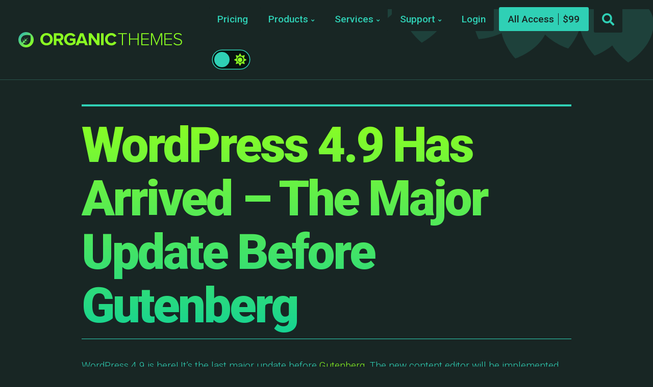

--- FILE ---
content_type: text/html; charset=UTF-8
request_url: https://organicthemes.com/wordpress-4-9-update-gutenberg/
body_size: 20445
content:
<!DOCTYPE html>

<html class="no-js" lang="en-US">

<head>

	<meta charset="UTF-8">
	<meta name="viewport" content="width=device-width, initial-scale=1">
	<link rel="profile" href="https://gmpg.org/xfn/11">

	<title>WordPress 4.9 Has Arrived &#8211; The Major Update Before Gutenberg &#8211; WordPress Block Themes and Plugins &#8211; Organic Themes</title>
<script type="text/javascript">
/* <![CDATA[ */
window.JetpackScriptData = {"site":{"icon":"https://i0.wp.com/organicthemes.com/wp-content/uploads/2016/09/cropped-organic-favicon-2.png?fit=512%2C512\u0026ssl=1\u0026w=64","title":"WordPress Block Themes and Plugins - Organic Themes","host":"unknown","is_wpcom_platform":false}};
/* ]]> */
</script>
<meta name='robots' content='max-image-preview:large' />
	<style>img:is([sizes="auto" i], [sizes^="auto," i]) { contain-intrinsic-size: 3000px 1500px }</style>
	
            <script data-no-defer="1" data-ezscrex="false" data-cfasync="false" data-pagespeed-no-defer data-cookieconsent="ignore">
                var ctPublicFunctions = {"_ajax_nonce":"c5800570e5","_rest_nonce":"bdd2932d1e","_ajax_url":"\/wp-admin\/admin-ajax.php","_rest_url":"https:\/\/organicthemes.com\/wp-json\/","data__cookies_type":"native","data__ajax_type":"rest","data__bot_detector_enabled":"0","data__frontend_data_log_enabled":1,"cookiePrefix":"","wprocket_detected":false,"host_url":"organicthemes.com","text__ee_click_to_select":"Click to select the whole data","text__ee_original_email":"The complete one is","text__ee_got_it":"Got it","text__ee_blocked":"Blocked","text__ee_cannot_connect":"Cannot connect","text__ee_cannot_decode":"Can not decode email. Unknown reason","text__ee_email_decoder":"CleanTalk email decoder","text__ee_wait_for_decoding":"The magic is on the way!","text__ee_decoding_process":"Please wait a few seconds while we decode the contact data."}
            </script>
        
            <script data-no-defer="1" data-ezscrex="false" data-cfasync="false" data-pagespeed-no-defer data-cookieconsent="ignore">
                var ctPublic = {"_ajax_nonce":"c5800570e5","settings__forms__check_internal":"0","settings__forms__check_external":"0","settings__forms__force_protection":0,"settings__forms__search_test":"1","settings__data__bot_detector_enabled":"0","settings__sfw__anti_crawler":0,"blog_home":"https:\/\/organicthemes.com\/","pixel__setting":"0","pixel__enabled":false,"pixel__url":null,"data__email_check_before_post":"1","data__email_check_exist_post":0,"data__cookies_type":"native","data__key_is_ok":true,"data__visible_fields_required":true,"wl_brandname":"Anti-Spam by CleanTalk","wl_brandname_short":"CleanTalk","ct_checkjs_key":1727043863,"emailEncoderPassKey":"250d61e0687e3345ad274383d4611a46","bot_detector_forms_excluded":"W10=","advancedCacheExists":false,"varnishCacheExists":false,"wc_ajax_add_to_cart":false,"theRealPerson":{"phrases":{"trpHeading":"The Real Person Badge!","trpContent1":"The commenter acts as a real person and verified as not a bot.","trpContent2":"Passed all tests against spam bots. Anti-Spam by CleanTalk.","trpContentLearnMore":"Learn more"},"trpContentLink":"https:\/\/cleantalk.org\/the-real-person?utm_id=&amp;utm_term=&amp;utm_source=admin_side&amp;utm_medium=trp_badge&amp;utm_content=trp_badge_link_click&amp;utm_campaign=apbct_links","imgPersonUrl":"https:\/\/organicthemes.com\/wp-content\/plugins\/cleantalk-spam-protect\/css\/images\/real_user.svg","imgShieldUrl":"https:\/\/organicthemes.com\/wp-content\/plugins\/cleantalk-spam-protect\/css\/images\/shield.svg"}}
            </script>
        <link rel='dns-prefetch' href='//cdnjs.cloudflare.com' />
<link rel='dns-prefetch' href='//cdn.recapture.io' />
<link rel='dns-prefetch' href='//js.stripe.com' />
<link rel='dns-prefetch' href='//fonts.googleapis.com' />
<link rel='preconnect' href='//i0.wp.com' />
<link rel='preconnect' href='//c0.wp.com' />
<link rel="alternate" type="application/rss+xml" title="WordPress Block Themes and Plugins - Organic Themes &raquo; Feed" href="https://organicthemes.com/feed/" />
<link rel="alternate" type="application/rss+xml" title="WordPress Block Themes and Plugins - Organic Themes &raquo; Comments Feed" href="https://organicthemes.com/comments/feed/" />
<script type="text/javascript">
/* <![CDATA[ */
window._wpemojiSettings = {"baseUrl":"https:\/\/s.w.org\/images\/core\/emoji\/16.0.1\/72x72\/","ext":".png","svgUrl":"https:\/\/s.w.org\/images\/core\/emoji\/16.0.1\/svg\/","svgExt":".svg","source":{"concatemoji":"https:\/\/organicthemes.com\/wp-includes\/js\/wp-emoji-release.min.js?ver=6.8.3"}};
/*! This file is auto-generated */
!function(s,n){var o,i,e;function c(e){try{var t={supportTests:e,timestamp:(new Date).valueOf()};sessionStorage.setItem(o,JSON.stringify(t))}catch(e){}}function p(e,t,n){e.clearRect(0,0,e.canvas.width,e.canvas.height),e.fillText(t,0,0);var t=new Uint32Array(e.getImageData(0,0,e.canvas.width,e.canvas.height).data),a=(e.clearRect(0,0,e.canvas.width,e.canvas.height),e.fillText(n,0,0),new Uint32Array(e.getImageData(0,0,e.canvas.width,e.canvas.height).data));return t.every(function(e,t){return e===a[t]})}function u(e,t){e.clearRect(0,0,e.canvas.width,e.canvas.height),e.fillText(t,0,0);for(var n=e.getImageData(16,16,1,1),a=0;a<n.data.length;a++)if(0!==n.data[a])return!1;return!0}function f(e,t,n,a){switch(t){case"flag":return n(e,"\ud83c\udff3\ufe0f\u200d\u26a7\ufe0f","\ud83c\udff3\ufe0f\u200b\u26a7\ufe0f")?!1:!n(e,"\ud83c\udde8\ud83c\uddf6","\ud83c\udde8\u200b\ud83c\uddf6")&&!n(e,"\ud83c\udff4\udb40\udc67\udb40\udc62\udb40\udc65\udb40\udc6e\udb40\udc67\udb40\udc7f","\ud83c\udff4\u200b\udb40\udc67\u200b\udb40\udc62\u200b\udb40\udc65\u200b\udb40\udc6e\u200b\udb40\udc67\u200b\udb40\udc7f");case"emoji":return!a(e,"\ud83e\udedf")}return!1}function g(e,t,n,a){var r="undefined"!=typeof WorkerGlobalScope&&self instanceof WorkerGlobalScope?new OffscreenCanvas(300,150):s.createElement("canvas"),o=r.getContext("2d",{willReadFrequently:!0}),i=(o.textBaseline="top",o.font="600 32px Arial",{});return e.forEach(function(e){i[e]=t(o,e,n,a)}),i}function t(e){var t=s.createElement("script");t.src=e,t.defer=!0,s.head.appendChild(t)}"undefined"!=typeof Promise&&(o="wpEmojiSettingsSupports",i=["flag","emoji"],n.supports={everything:!0,everythingExceptFlag:!0},e=new Promise(function(e){s.addEventListener("DOMContentLoaded",e,{once:!0})}),new Promise(function(t){var n=function(){try{var e=JSON.parse(sessionStorage.getItem(o));if("object"==typeof e&&"number"==typeof e.timestamp&&(new Date).valueOf()<e.timestamp+604800&&"object"==typeof e.supportTests)return e.supportTests}catch(e){}return null}();if(!n){if("undefined"!=typeof Worker&&"undefined"!=typeof OffscreenCanvas&&"undefined"!=typeof URL&&URL.createObjectURL&&"undefined"!=typeof Blob)try{var e="postMessage("+g.toString()+"("+[JSON.stringify(i),f.toString(),p.toString(),u.toString()].join(",")+"));",a=new Blob([e],{type:"text/javascript"}),r=new Worker(URL.createObjectURL(a),{name:"wpTestEmojiSupports"});return void(r.onmessage=function(e){c(n=e.data),r.terminate(),t(n)})}catch(e){}c(n=g(i,f,p,u))}t(n)}).then(function(e){for(var t in e)n.supports[t]=e[t],n.supports.everything=n.supports.everything&&n.supports[t],"flag"!==t&&(n.supports.everythingExceptFlag=n.supports.everythingExceptFlag&&n.supports[t]);n.supports.everythingExceptFlag=n.supports.everythingExceptFlag&&!n.supports.flag,n.DOMReady=!1,n.readyCallback=function(){n.DOMReady=!0}}).then(function(){return e}).then(function(){var e;n.supports.everything||(n.readyCallback(),(e=n.source||{}).concatemoji?t(e.concatemoji):e.wpemoji&&e.twemoji&&(t(e.twemoji),t(e.wpemoji)))}))}((window,document),window._wpemojiSettings);
/* ]]> */
</script>
<style id='wp-emoji-styles-inline-css' type='text/css'>

	img.wp-smiley, img.emoji {
		display: inline !important;
		border: none !important;
		box-shadow: none !important;
		height: 1em !important;
		width: 1em !important;
		margin: 0 0.07em !important;
		vertical-align: -0.1em !important;
		background: none !important;
		padding: 0 !important;
	}
</style>
<link rel='stylesheet' id='wp-block-library-css' href='https://c0.wp.com/c/6.8.3/wp-includes/css/dist/block-library/style.min.css' type='text/css' media='all' />
<style id='classic-theme-styles-inline-css' type='text/css'>
/*! This file is auto-generated */
.wp-block-button__link{color:#fff;background-color:#32373c;border-radius:9999px;box-shadow:none;text-decoration:none;padding:calc(.667em + 2px) calc(1.333em + 2px);font-size:1.125em}.wp-block-file__button{background:#32373c;color:#fff;text-decoration:none}
</style>
<link rel='stylesheet' id='organic-blocks-font-awesome-css' href='https://organicthemes.com/wp-content/plugins/organic-blocks-bundle/css/fontawesome.min.css?ver=6.4' type='text/css' media='all' />
<link rel='stylesheet' id='organic-blocks-front-end-styles-css' href='https://organicthemes.com/wp-content/plugins/organic-blocks-bundle/css/style.css?ver=1690302141' type='text/css' media='all' />
<style id='edd-downloads-style-inline-css' type='text/css'>
.edd-blocks__columns{grid-gap:1rem;display:grid}@media(min-width:600px){.edd-blocks__columns{grid-template-columns:repeat(2,50%)}}@media(min-width:960px){.edd-blocks__columns-3{grid-template-columns:repeat(3,1fr)}.edd-blocks__columns-4{grid-template-columns:repeat(4,1fr)}.edd-blocks__columns-5{grid-template-columns:repeat(5,1fr)}.edd-blocks__columns-6{grid-template-columns:repeat(6,1fr)}}.wp-block-edd-downloads .navigation{border:none;display:flex;gap:.5rem;justify-content:center;margin:2rem 0}.wp-block-edd-downloads .page-numbers{border:1px solid;border-radius:3px;padding:.5rem 1rem}.edd-blocks__downloads{display:grid;gap:2rem}.edd-blocks__columns .edd-blocks__download{display:flex;flex-direction:column;padding:1rem}.edd-blocks__columns .edd-blocks__download-content{flex-grow:1}.edd-blocks__download-image-link{border:none;padding:0}.edd-blocks__download-image-link img{display:block;height:auto;max-width:100%}.wp-block-edd-buy-button .edd-submit{display:table}.wp-block-edd-buy-button .aligncenter,.wp-block-edd-buy-button .alignwide{margin:0 auto}.wp-block-edd-buy-button .alignright{margin:0 0 0 auto}.wp-block-edd-buy-button .alignleft{margin:0 auto 0 0}.wp-block-edd-buy-button .alignwide{width:100%}

</style>
<style id='edd-buy-button-style-inline-css' type='text/css'>
.wp-block-edd-buy-button .edd-submit{display:table}.wp-block-edd-buy-button .aligncenter,.wp-block-edd-buy-button .alignwide{margin:0 auto}.wp-block-edd-buy-button .alignright{margin:0 0 0 auto}.wp-block-edd-buy-button .alignleft{margin:0 auto 0 0}.wp-block-edd-buy-button .alignwide{width:100%}

</style>
<style id='edd-login-style-inline-css' type='text/css'>
.screen-reader-text{clip:rect(1px,1px,1px,1px);word-wrap:normal!important;border:0;-webkit-clip-path:inset(50%);clip-path:inset(50%);height:1px;margin:-1px;overflow:hidden;padding:0;position:absolute;width:1px}.edd-blocks-form{border:1px solid var(--edd-blocks-light-grey);display:grid;gap:1.25rem;padding:2rem}.widget .edd-blocks-form{border:none;padding:0}.edd-blocks-form .edd-blocks-form__group,.edd-blocks-form legend{display:block;margin:0}.edd-blocks-form .edd-blocks-form__group>label{display:block;margin-bottom:.5rem!important}.edd-blocks-form input[type=email],.edd-blocks-form input[type=password],.edd-blocks-form input[type=text],.edd-blocks-form select{box-sizing:border-box;display:block;padding:4px 6px;width:100%}.edd-blocks-form .edd-blocks-form__halves{display:flex!important;gap:1rem;justify-content:space-between}@media(min-width:600px){.edd-blocks-form .edd-blocks-form__halves>*{flex-basis:50%}}p+.edd-blocks-form{margin-top:2rem}.edd-button-secondary,.edd-submit{transition:all .2s ease-in-out}.edd-button-secondary:active,.edd-button-secondary:hover,.edd-submit:active,.edd-submit:hover{transform:translateY(-1px)}.edd-button-secondary{background-color:var(--edd-blocks-light-grey);border:1px solid #ddd;border-radius:4px;color:unset;margin:0;padding:.5rem 1rem}.edd-button-secondary:disabled{opacity:.6}.wp-block-edd-login #pass-strength-result{background-color:#f0f0f1;border:1px solid #dcdcde;box-sizing:border-box;color:#1d2327;margin:-1px 1px 5px;opacity:0;padding:3px 5px;text-align:center}.wp-block-edd-login #pass-strength-result.short{background-color:#ffabaf;border-color:#e65054;opacity:1}.wp-block-edd-login #pass-strength-result.bad{background-color:#facfd2;border-color:#f86368;opacity:1}.wp-block-edd-login #pass-strength-result.good{background-color:#f5e6ab;border-color:#f0c33c;opacity:1}.wp-block-edd-login #pass-strength-result.strong{background-color:#b8e6bf;border-color:#68de7c;opacity:1}.wp-block-edd-login .wp-pwd.is-open{position:relative}.wp-block-edd-login .button.wp-hide-pw{background:transparent;border:1px solid transparent;box-shadow:none;color:#555;font-size:14px;height:2.5rem;line-height:2;margin:0;min-height:40px;min-width:40px;padding:5px 9px;position:absolute;right:0;top:0;width:2.5rem}.wp-block-edd-login .button.wp-hide-pw .dashicons{display:block}.wp-block-edd-login div.reset-pass-submit{align-items:center;display:flex;justify-content:space-between}.wp-block-edd-login .edd-alert p,.wp-block-edd-login p{margin:0;padding:0}

</style>
<style id='edd-register-style-inline-css' type='text/css'>
.screen-reader-text{clip:rect(1px,1px,1px,1px);word-wrap:normal!important;border:0;-webkit-clip-path:inset(50%);clip-path:inset(50%);height:1px;margin:-1px;overflow:hidden;padding:0;position:absolute;width:1px}.edd-blocks-form{border:1px solid var(--edd-blocks-light-grey);display:grid;gap:1.25rem;padding:2rem}.widget .edd-blocks-form{border:none;padding:0}.edd-blocks-form .edd-blocks-form__group,.edd-blocks-form legend{display:block;margin:0}.edd-blocks-form .edd-blocks-form__group>label{display:block;margin-bottom:.5rem!important}.edd-blocks-form input[type=email],.edd-blocks-form input[type=password],.edd-blocks-form input[type=text],.edd-blocks-form select{box-sizing:border-box;display:block;padding:4px 6px;width:100%}.edd-blocks-form .edd-blocks-form__halves{display:flex!important;gap:1rem;justify-content:space-between}@media(min-width:600px){.edd-blocks-form .edd-blocks-form__halves>*{flex-basis:50%}}p+.edd-blocks-form{margin-top:2rem}.edd-button-secondary,.edd-submit{transition:all .2s ease-in-out}.edd-button-secondary:active,.edd-button-secondary:hover,.edd-submit:active,.edd-submit:hover{transform:translateY(-1px)}.edd-button-secondary{background-color:var(--edd-blocks-light-grey);border:1px solid #ddd;border-radius:4px;color:unset;margin:0;padding:.5rem 1rem}.edd-button-secondary:disabled{opacity:.6}.wp-block-edd-register .edd-blocks-form__group-password .edd-blocks-form__control{position:relative}.wp-block-edd-register #pass-strength-result{background-color:#f0f0f1;border:1px solid #dcdcde;box-sizing:border-box;color:#1d2327;margin:-1px 1px 5px;opacity:0;padding:3px 5px;text-align:center}.wp-block-edd-register #pass-strength-result.short{background-color:#ffabaf;border-color:#e65054;opacity:1}.wp-block-edd-register #pass-strength-result.bad{background-color:#facfd2;border-color:#f86368;opacity:1}.wp-block-edd-register #pass-strength-result.good{background-color:#f5e6ab;border-color:#f0c33c;opacity:1}.wp-block-edd-register #pass-strength-result.strong{background-color:#b8e6bf;border-color:#68de7c;opacity:1}.wp-block-edd-register .wp-pwd.is-open{position:relative}.wp-block-edd-register .button.wp-hide-pw{background:transparent;border:1px solid transparent;box-shadow:none;color:#555;font-size:14px;height:2.5rem;line-height:2;margin:0;min-height:40px;min-width:40px;padding:5px 9px;position:absolute;right:0;top:0;width:2.5rem}.wp-block-edd-register .button.wp-hide-pw .dashicons{display:block}.wp-block-edd-register div.edd-blocks-form__group-submit{align-items:center;display:flex;justify-content:space-between}.wp-block-edd-register .edd-alert p,.wp-block-edd-register p{margin:0;padding:0}

</style>
<style id='edd-order-history-style-inline-css' type='text/css'>
.edd-blocks__columns{grid-gap:1rem;display:grid}@media(min-width:600px){.edd-blocks__columns{grid-template-columns:repeat(2,50%)}}@media(min-width:960px){.edd-blocks__columns-3{grid-template-columns:repeat(3,1fr)}.edd-blocks__columns-4{grid-template-columns:repeat(4,1fr)}.edd-blocks__columns-5{grid-template-columns:repeat(5,1fr)}.edd-blocks__columns-6{grid-template-columns:repeat(6,1fr)}}.edd-blocks-form{border:1px solid var(--edd-blocks-light-grey);display:grid;gap:1.25rem;padding:2rem}.widget .edd-blocks-form{border:none;padding:0}.edd-blocks-form .edd-blocks-form__group,.edd-blocks-form legend{display:block;margin:0}.edd-blocks-form .edd-blocks-form__group>label{display:block;margin-bottom:.5rem!important}.edd-blocks-form input[type=email],.edd-blocks-form input[type=password],.edd-blocks-form input[type=text],.edd-blocks-form select{box-sizing:border-box;display:block;padding:4px 6px;width:100%}.edd-blocks-form .edd-blocks-form__halves{display:flex!important;gap:1rem;justify-content:space-between}@media(min-width:600px){.edd-blocks-form .edd-blocks-form__halves>*{flex-basis:50%}}p+.edd-blocks-form{margin-top:2rem}.edd-button-secondary,.edd-submit{transition:all .2s ease-in-out}.edd-button-secondary:active,.edd-button-secondary:hover,.edd-submit:active,.edd-submit:hover{transform:translateY(-1px)}.edd-button-secondary{background-color:var(--edd-blocks-light-grey);border:1px solid #ddd;border-radius:4px;color:unset;margin:0;padding:.5rem 1rem}.edd-button-secondary:disabled{opacity:.6}.edd-blocks__orders-grid{display:grid;gap:1rem}.edd-blocks-orders__order{border:1px solid var(--edd-blocks-light-grey);display:flex;flex-direction:column;gap:1rem;padding:1rem}.edd-blocks-orders__order-data,.edd-blocks-orders__order-header{display:flex;flex-wrap:wrap;justify-content:space-between}.edd-blocks-orders__order-header{border-bottom:1px solid var(--edd-blocks-light-grey);padding-bottom:.5rem}.edd-blocks-orders__order-id{font-weight:700}.edd-blocks-orders__order-details{flex-basis:100%}

</style>
<style id='edd-confirmation-style-inline-css' type='text/css'>
.edd-blocks__row{align-items:center;display:grid;gap:1rem}.edd-blocks__row-label{font-weight:700}@media(min-width:480px){.edd-blocks__row{grid-template-columns:1fr 1fr}.edd-blocks__row>div:last-of-type:not(:first-of-type){text-align:right}.edd-blocks__row>div:only-child{grid-column:1/span 2}}.edd-blocks-receipt__items,.edd-blocks-receipt__totals{border:1px solid var(--edd-blocks-light-grey);display:grid;margin:0 auto 1.5rem;padding:1rem}.edd-blocks-receipt__row-item{border-bottom:1px solid var(--edd-blocks-light-grey);padding:.5rem 0}.edd-blocks-receipt__row-item:last-child{border-bottom:none!important}.edd-blocks-receipt__row-header{border-bottom:1px solid var(--edd-blocks-light-grey);font-size:1.1rem;font-weight:700;padding-bottom:.5rem}

</style>
<style id='edd-receipt-style-inline-css' type='text/css'>
.screen-reader-text{clip:rect(1px,1px,1px,1px);word-wrap:normal!important;border:0;-webkit-clip-path:inset(50%);clip-path:inset(50%);height:1px;margin:-1px;overflow:hidden;padding:0;position:absolute;width:1px}.edd-blocks__row{align-items:center;display:grid;gap:1rem}.edd-blocks__row-label{font-weight:700}@media(min-width:480px){.edd-blocks__row{grid-template-columns:1fr 1fr}.edd-blocks__row>div:last-of-type:not(:first-of-type){text-align:right}.edd-blocks__row>div:only-child{grid-column:1/span 2}}.edd-blocks-form{border:1px solid var(--edd-blocks-light-grey);display:grid;gap:1.25rem;padding:2rem}.widget .edd-blocks-form{border:none;padding:0}.edd-blocks-form .edd-blocks-form__group,.edd-blocks-form legend{display:block;margin:0}.edd-blocks-form .edd-blocks-form__group>label{display:block;margin-bottom:.5rem!important}.edd-blocks-form input[type=email],.edd-blocks-form input[type=password],.edd-blocks-form input[type=text],.edd-blocks-form select{box-sizing:border-box;display:block;padding:4px 6px;width:100%}.edd-blocks-form .edd-blocks-form__halves{display:flex!important;gap:1rem;justify-content:space-between}@media(min-width:600px){.edd-blocks-form .edd-blocks-form__halves>*{flex-basis:50%}}p+.edd-blocks-form{margin-top:2rem}.edd-button-secondary,.edd-submit{transition:all .2s ease-in-out}.edd-button-secondary:active,.edd-button-secondary:hover,.edd-submit:active,.edd-submit:hover{transform:translateY(-1px)}.edd-button-secondary{background-color:var(--edd-blocks-light-grey);border:1px solid #ddd;border-radius:4px;color:unset;margin:0;padding:.5rem 1rem}.edd-button-secondary:disabled{opacity:.6}.edd-blocks-receipt__items,.edd-blocks-receipt__totals{border:1px solid var(--edd-blocks-light-grey);display:grid;margin:0 auto 1.5rem;padding:1rem}.edd-blocks-receipt__row-item{border-bottom:1px solid var(--edd-blocks-light-grey);padding:.5rem 0}.edd-blocks-receipt__row-item:last-child{border-bottom:none!important}.edd-blocks-receipt__row-header{border-bottom:1px solid var(--edd-blocks-light-grey);font-size:1.1rem;font-weight:700;padding-bottom:.5rem}.edd-blocks-receipt__items .edd-blocks__row{border-bottom:1px solid var(--edd-blocks-light-grey);padding:.5rem 0}

</style>
<style id='edd-user-downloads-style-inline-css' type='text/css'>
.screen-reader-text{clip:rect(1px,1px,1px,1px);word-wrap:normal!important;border:0;-webkit-clip-path:inset(50%);clip-path:inset(50%);height:1px;margin:-1px;overflow:hidden;padding:0;position:absolute;width:1px}.edd-pro-search__control{display:flex;justify-content:flex-end;margin-bottom:2em}.edd-pro-search__control input{max-width:100%;width:300px}.edd-pro-search__hidden{display:none!important}.edd-blocks__row{align-items:center;display:grid;gap:1rem}.edd-blocks__row-label{font-weight:700}@media(min-width:480px){.edd-blocks__row{grid-template-columns:1fr 1fr}.edd-blocks__row>div:last-of-type:not(:first-of-type){text-align:right}.edd-blocks__row>div:only-child{grid-column:1/span 2}}div.edd-blocks__user-downloads{border:1px solid var(--edd-blocks-light-grey);padding:1rem}div.edd-blocks__user-downloads .edd-order-item__product .edd-order-item__files,div.edd-blocks__user-downloads .edd-order-items__header .edd-blocks__row-label{text-align:left}.edd-order-item__product,.edd-order-items__header{border-bottom:1px solid var(--edd-blocks-light-grey);gap:1em;padding:.5em 0}.edd-order-item__product:last-child,.edd-order-items__header:last-child{border-bottom:none;padding-bottom:0}.edd-order-items__header{padding-top:0}

</style>
<style id='edd-terms-style-inline-css' type='text/css'>
.edd-blocks__columns{grid-gap:1rem;display:grid}@media(min-width:600px){.edd-blocks__columns{grid-template-columns:repeat(2,50%)}}@media(min-width:960px){.edd-blocks__columns-3{grid-template-columns:repeat(3,1fr)}.edd-blocks__columns-4{grid-template-columns:repeat(4,1fr)}.edd-blocks__columns-5{grid-template-columns:repeat(5,1fr)}.edd-blocks__columns-6{grid-template-columns:repeat(6,1fr)}}.wp-block-edd-terms{grid-gap:1rem;display:grid}.wp-block-edd-terms img{display:block;height:auto;max-width:100%}.edd-blocks__term-title{align-items:center;display:flex;gap:.5rem}

</style>
<style id='edd-cart-style-inline-css' type='text/css'>
.edd-blocks-form__cart .edd_cart_remove_item_btn{border:none;margin-left:.5rem;padding:0;text-decoration:none}.edd-blocks-form__cart .edd_cart_remove_item_btn svg{opacity:.6}.edd-blocks-form__cart .edd_cart_remove_item_btn svg:hover{opacity:.9}.edd-blocks-form__cart #edd_checkout_cart{border:1px solid #eee;display:grid}.edd-blocks-form__cart .edd_cart_item_name{display:grid;gap:1rem}.edd-blocks-form__cart .edd_cart_item_name .edd_cart_actions{align-items:center;display:inline-flex;flex-basis:100%;gap:.5rem}.edd-blocks-form__cart .edd_cart_item_name .edd_cart_actions label{margin:0!important}.edd-blocks-form__cart .edd_cart_item_name .edd_cart_actions input.edd-item-quantity{width:3rem!important}.edd-blocks-form__cart .edd_checkout_cart_item_title{align-items:center;display:flex;gap:1rem}.edd-blocks-form__cart .edd_cart_fee_amount,.edd-blocks-form__cart .edd_cart_item_price{align-items:center;display:flex;gap:.5rem}@media(min-width:480px){.edd-blocks-form__cart .edd_cart_fee_amount,.edd-blocks-form__cart .edd_cart_item_price{justify-content:flex-end}}.edd-blocks-form__cart .edd-blocks-cart__row{align-items:center;display:flex;flex-wrap:wrap;gap:1rem;padding:1.5rem}.edd-blocks-form__cart .edd-blocks-cart__row>div:last-of-type:not(:first-of-type){flex:1 1 110px}@media(min-width:480px){.edd-blocks-form__cart .edd-blocks-cart__row>div:last-of-type:not(:first-of-type){text-align:right}}.edd-blocks-form__cart .edd-blocks-cart__items,.edd-blocks-form__cart .edd-blocks-cart__row-header{border-bottom:1px solid #eee}.edd-blocks-form__cart .edd-blocks-cart__row-header,.edd-blocks-form__cart .edd_cart_total{font-weight:700}.edd-blocks-form__cart .edd-blocks-cart__row-footer{text-align:right}.edd-blocks-form__cart .edd-blocks-cart__row-footer>div:only-child{flex-grow:1}.edd-blocks-form__cart .edd-blocks-cart__action-remove,.edd-blocks-form__cart .edd_discount_remove{background:url([data-uri]) 50% no-repeat;background-size:1em;box-shadow:none!important;display:block;height:1em;opacity:.6;top:0;width:1em}.edd-blocks-form__cart .edd-blocks-cart__action-remove:hover,.edd-blocks-form__cart .edd_discount_remove:hover{background-position:50%;opacity:1}.edd-blocks-form__cart .edd_cart_item_image img{display:block}.edd-blocks__cart-mini,.edd-blocks__cart-mini a{align-items:center;color:unset;display:flex;gap:.25rem;justify-content:flex-end;text-decoration:none}.edd-blocks__cart-mini a svg,.edd-blocks__cart-mini svg{fill:none;height:1.5rem;width:1.5rem}.wp-block-edd-cart .edd-blocks-cart__row-footer{padding:.5rem 1.5rem}

</style>
<link rel='stylesheet' id='edd-checkout-style-css' href='https://organicthemes.com/wp-content/plugins/easy-digital-downloads-pro/includes/blocks/build/checkout/style-index.css?ver=2.0.0' type='text/css' media='all' />
<link rel='stylesheet' id='mediaelement-css' href='https://c0.wp.com/c/6.8.3/wp-includes/js/mediaelement/mediaelementplayer-legacy.min.css' type='text/css' media='all' />
<link rel='stylesheet' id='wp-mediaelement-css' href='https://c0.wp.com/c/6.8.3/wp-includes/js/mediaelement/wp-mediaelement.min.css' type='text/css' media='all' />
<style id='jetpack-sharing-buttons-style-inline-css' type='text/css'>
.jetpack-sharing-buttons__services-list{display:flex;flex-direction:row;flex-wrap:wrap;gap:0;list-style-type:none;margin:5px;padding:0}.jetpack-sharing-buttons__services-list.has-small-icon-size{font-size:12px}.jetpack-sharing-buttons__services-list.has-normal-icon-size{font-size:16px}.jetpack-sharing-buttons__services-list.has-large-icon-size{font-size:24px}.jetpack-sharing-buttons__services-list.has-huge-icon-size{font-size:36px}@media print{.jetpack-sharing-buttons__services-list{display:none!important}}.editor-styles-wrapper .wp-block-jetpack-sharing-buttons{gap:0;padding-inline-start:0}ul.jetpack-sharing-buttons__services-list.has-background{padding:1.25em 2.375em}
</style>
<style id='global-styles-inline-css' type='text/css'>
:root{--wp--preset--aspect-ratio--square: 1;--wp--preset--aspect-ratio--4-3: 4/3;--wp--preset--aspect-ratio--3-4: 3/4;--wp--preset--aspect-ratio--3-2: 3/2;--wp--preset--aspect-ratio--2-3: 2/3;--wp--preset--aspect-ratio--16-9: 16/9;--wp--preset--aspect-ratio--9-16: 9/16;--wp--preset--color--black: #000000;--wp--preset--color--cyan-bluish-gray: #abb8c3;--wp--preset--color--white: #ffffff;--wp--preset--color--pale-pink: #f78da7;--wp--preset--color--vivid-red: #cf2e2e;--wp--preset--color--luminous-vivid-orange: #ff6900;--wp--preset--color--luminous-vivid-amber: #fcb900;--wp--preset--color--light-green-cyan: #7bdcb5;--wp--preset--color--vivid-green-cyan: #00d084;--wp--preset--color--pale-cyan-blue: #8ed1fc;--wp--preset--color--vivid-cyan-blue: #0693e3;--wp--preset--color--vivid-purple: #9b51e0;--wp--preset--color--highlighter-green: #8bff22;--wp--preset--color--light-teal: #2fd0b5;--wp--preset--color--dark-teal: #243936;--wp--preset--color--darker-teal: #182624;--wp--preset--color--darkest-teal: #101817;--wp--preset--gradient--vivid-cyan-blue-to-vivid-purple: linear-gradient(135deg,rgba(6,147,227,1) 0%,rgb(155,81,224) 100%);--wp--preset--gradient--light-green-cyan-to-vivid-green-cyan: linear-gradient(135deg,rgb(122,220,180) 0%,rgb(0,208,130) 100%);--wp--preset--gradient--luminous-vivid-amber-to-luminous-vivid-orange: linear-gradient(135deg,rgba(252,185,0,1) 0%,rgba(255,105,0,1) 100%);--wp--preset--gradient--luminous-vivid-orange-to-vivid-red: linear-gradient(135deg,rgba(255,105,0,1) 0%,rgb(207,46,46) 100%);--wp--preset--gradient--very-light-gray-to-cyan-bluish-gray: linear-gradient(135deg,rgb(238,238,238) 0%,rgb(169,184,195) 100%);--wp--preset--gradient--cool-to-warm-spectrum: linear-gradient(135deg,rgb(74,234,220) 0%,rgb(151,120,209) 20%,rgb(207,42,186) 40%,rgb(238,44,130) 60%,rgb(251,105,98) 80%,rgb(254,248,76) 100%);--wp--preset--gradient--blush-light-purple: linear-gradient(135deg,rgb(255,206,236) 0%,rgb(152,150,240) 100%);--wp--preset--gradient--blush-bordeaux: linear-gradient(135deg,rgb(254,205,165) 0%,rgb(254,45,45) 50%,rgb(107,0,62) 100%);--wp--preset--gradient--luminous-dusk: linear-gradient(135deg,rgb(255,203,112) 0%,rgb(199,81,192) 50%,rgb(65,88,208) 100%);--wp--preset--gradient--pale-ocean: linear-gradient(135deg,rgb(255,245,203) 0%,rgb(182,227,212) 50%,rgb(51,167,181) 100%);--wp--preset--gradient--electric-grass: linear-gradient(135deg,rgb(202,248,128) 0%,rgb(113,206,126) 100%);--wp--preset--gradient--midnight: linear-gradient(135deg,rgb(2,3,129) 0%,rgb(40,116,252) 100%);--wp--preset--font-size--small: 13px;--wp--preset--font-size--medium: 20px;--wp--preset--font-size--large: 36px;--wp--preset--font-size--x-large: 42px;--wp--preset--spacing--20: 0.44rem;--wp--preset--spacing--30: 0.67rem;--wp--preset--spacing--40: 1rem;--wp--preset--spacing--50: 1.5rem;--wp--preset--spacing--60: 2.25rem;--wp--preset--spacing--70: 3.38rem;--wp--preset--spacing--80: 5.06rem;--wp--preset--shadow--natural: 6px 6px 9px rgba(0, 0, 0, 0.2);--wp--preset--shadow--deep: 12px 12px 50px rgba(0, 0, 0, 0.4);--wp--preset--shadow--sharp: 6px 6px 0px rgba(0, 0, 0, 0.2);--wp--preset--shadow--outlined: 6px 6px 0px -3px rgba(255, 255, 255, 1), 6px 6px rgba(0, 0, 0, 1);--wp--preset--shadow--crisp: 6px 6px 0px rgba(0, 0, 0, 1);}:where(.is-layout-flex){gap: 0.5em;}:where(.is-layout-grid){gap: 0.5em;}body .is-layout-flex{display: flex;}.is-layout-flex{flex-wrap: wrap;align-items: center;}.is-layout-flex > :is(*, div){margin: 0;}body .is-layout-grid{display: grid;}.is-layout-grid > :is(*, div){margin: 0;}:where(.wp-block-columns.is-layout-flex){gap: 2em;}:where(.wp-block-columns.is-layout-grid){gap: 2em;}:where(.wp-block-post-template.is-layout-flex){gap: 1.25em;}:where(.wp-block-post-template.is-layout-grid){gap: 1.25em;}.has-black-color{color: var(--wp--preset--color--black) !important;}.has-cyan-bluish-gray-color{color: var(--wp--preset--color--cyan-bluish-gray) !important;}.has-white-color{color: var(--wp--preset--color--white) !important;}.has-pale-pink-color{color: var(--wp--preset--color--pale-pink) !important;}.has-vivid-red-color{color: var(--wp--preset--color--vivid-red) !important;}.has-luminous-vivid-orange-color{color: var(--wp--preset--color--luminous-vivid-orange) !important;}.has-luminous-vivid-amber-color{color: var(--wp--preset--color--luminous-vivid-amber) !important;}.has-light-green-cyan-color{color: var(--wp--preset--color--light-green-cyan) !important;}.has-vivid-green-cyan-color{color: var(--wp--preset--color--vivid-green-cyan) !important;}.has-pale-cyan-blue-color{color: var(--wp--preset--color--pale-cyan-blue) !important;}.has-vivid-cyan-blue-color{color: var(--wp--preset--color--vivid-cyan-blue) !important;}.has-vivid-purple-color{color: var(--wp--preset--color--vivid-purple) !important;}.has-black-background-color{background-color: var(--wp--preset--color--black) !important;}.has-cyan-bluish-gray-background-color{background-color: var(--wp--preset--color--cyan-bluish-gray) !important;}.has-white-background-color{background-color: var(--wp--preset--color--white) !important;}.has-pale-pink-background-color{background-color: var(--wp--preset--color--pale-pink) !important;}.has-vivid-red-background-color{background-color: var(--wp--preset--color--vivid-red) !important;}.has-luminous-vivid-orange-background-color{background-color: var(--wp--preset--color--luminous-vivid-orange) !important;}.has-luminous-vivid-amber-background-color{background-color: var(--wp--preset--color--luminous-vivid-amber) !important;}.has-light-green-cyan-background-color{background-color: var(--wp--preset--color--light-green-cyan) !important;}.has-vivid-green-cyan-background-color{background-color: var(--wp--preset--color--vivid-green-cyan) !important;}.has-pale-cyan-blue-background-color{background-color: var(--wp--preset--color--pale-cyan-blue) !important;}.has-vivid-cyan-blue-background-color{background-color: var(--wp--preset--color--vivid-cyan-blue) !important;}.has-vivid-purple-background-color{background-color: var(--wp--preset--color--vivid-purple) !important;}.has-black-border-color{border-color: var(--wp--preset--color--black) !important;}.has-cyan-bluish-gray-border-color{border-color: var(--wp--preset--color--cyan-bluish-gray) !important;}.has-white-border-color{border-color: var(--wp--preset--color--white) !important;}.has-pale-pink-border-color{border-color: var(--wp--preset--color--pale-pink) !important;}.has-vivid-red-border-color{border-color: var(--wp--preset--color--vivid-red) !important;}.has-luminous-vivid-orange-border-color{border-color: var(--wp--preset--color--luminous-vivid-orange) !important;}.has-luminous-vivid-amber-border-color{border-color: var(--wp--preset--color--luminous-vivid-amber) !important;}.has-light-green-cyan-border-color{border-color: var(--wp--preset--color--light-green-cyan) !important;}.has-vivid-green-cyan-border-color{border-color: var(--wp--preset--color--vivid-green-cyan) !important;}.has-pale-cyan-blue-border-color{border-color: var(--wp--preset--color--pale-cyan-blue) !important;}.has-vivid-cyan-blue-border-color{border-color: var(--wp--preset--color--vivid-cyan-blue) !important;}.has-vivid-purple-border-color{border-color: var(--wp--preset--color--vivid-purple) !important;}.has-vivid-cyan-blue-to-vivid-purple-gradient-background{background: var(--wp--preset--gradient--vivid-cyan-blue-to-vivid-purple) !important;}.has-light-green-cyan-to-vivid-green-cyan-gradient-background{background: var(--wp--preset--gradient--light-green-cyan-to-vivid-green-cyan) !important;}.has-luminous-vivid-amber-to-luminous-vivid-orange-gradient-background{background: var(--wp--preset--gradient--luminous-vivid-amber-to-luminous-vivid-orange) !important;}.has-luminous-vivid-orange-to-vivid-red-gradient-background{background: var(--wp--preset--gradient--luminous-vivid-orange-to-vivid-red) !important;}.has-very-light-gray-to-cyan-bluish-gray-gradient-background{background: var(--wp--preset--gradient--very-light-gray-to-cyan-bluish-gray) !important;}.has-cool-to-warm-spectrum-gradient-background{background: var(--wp--preset--gradient--cool-to-warm-spectrum) !important;}.has-blush-light-purple-gradient-background{background: var(--wp--preset--gradient--blush-light-purple) !important;}.has-blush-bordeaux-gradient-background{background: var(--wp--preset--gradient--blush-bordeaux) !important;}.has-luminous-dusk-gradient-background{background: var(--wp--preset--gradient--luminous-dusk) !important;}.has-pale-ocean-gradient-background{background: var(--wp--preset--gradient--pale-ocean) !important;}.has-electric-grass-gradient-background{background: var(--wp--preset--gradient--electric-grass) !important;}.has-midnight-gradient-background{background: var(--wp--preset--gradient--midnight) !important;}.has-small-font-size{font-size: var(--wp--preset--font-size--small) !important;}.has-medium-font-size{font-size: var(--wp--preset--font-size--medium) !important;}.has-large-font-size{font-size: var(--wp--preset--font-size--large) !important;}.has-x-large-font-size{font-size: var(--wp--preset--font-size--x-large) !important;}
:where(.wp-block-post-template.is-layout-flex){gap: 1.25em;}:where(.wp-block-post-template.is-layout-grid){gap: 1.25em;}
:where(.wp-block-columns.is-layout-flex){gap: 2em;}:where(.wp-block-columns.is-layout-grid){gap: 2em;}
:root :where(.wp-block-pullquote){font-size: 1.5em;line-height: 1.6;}
</style>
<link rel='stylesheet' id='bbp_private_replies_style-css' href='https://organicthemes.com/wp-content/plugins/bbpress-private-replies/css/frond-end.css?ver=6.8.3' type='text/css' media='all' />
<link rel='stylesheet' id='bbp-default-css' href='https://organicthemes.com/wp-content/plugins/bbpress/templates/default/css/bbpress.min.css?ver=2.6.14' type='text/css' media='all' />
<link rel='stylesheet' id='cleantalk-public-css-css' href='https://organicthemes.com/wp-content/plugins/cleantalk-spam-protect/css/cleantalk-public.min.css?ver=6.60_1753794592' type='text/css' media='all' />
<link rel='stylesheet' id='cleantalk-email-decoder-css-css' href='https://organicthemes.com/wp-content/plugins/cleantalk-spam-protect/css/cleantalk-email-decoder.min.css?ver=6.60_1753794592' type='text/css' media='all' />
<link rel='stylesheet' id='cleantalk-trp-css-css' href='https://organicthemes.com/wp-content/plugins/cleantalk-spam-protect/css/cleantalk-trp.min.css?ver=6.60_1753794592' type='text/css' media='all' />
<link rel='stylesheet' id='ctf_styles-css' href='https://organicthemes.com/wp-content/plugins/custom-twitter-feeds/css/ctf-styles.min.css?ver=2.3.1' type='text/css' media='all' />
<link rel='stylesheet' id='organic-shortcodes-styles-css' href='https://organicthemes.com/wp-content/plugins/organic-shortcodes/css/organic-shortcodes.css?ver=1.0' type='text/css' media='all' />
<link rel='stylesheet' id='organic-shortcodes-font-awesome-css' href='https://organicthemes.com/wp-content/plugins/organic-shortcodes/css/font-awesome.css?ver=1.0' type='text/css' media='all' />
<link rel='stylesheet' id='bodhi-svgs-attachment-css' href='https://organicthemes.com/wp-content/plugins/svg-support/css/svgs-attachment.css' type='text/css' media='all' />
<link rel='stylesheet' id='wporg-stats-css' href='https://organicthemes.com/wp-content/plugins/wporg-stats/public/css/wporg-stats-public.css?ver=1.0.0' type='text/css' media='all' />
<link rel='stylesheet' id='affwp-forms-css' href='https://organicthemes.com/wp-content/plugins/affiliate-wp/assets/css/forms.min.css?ver=2.30.0' type='text/css' media='all' />
<link rel='stylesheet' id='edd-free-downloads-css' href='https://organicthemes.com/wp-content/plugins/edd-free-downloads/assets/css/style.min.css?ver=2.3.10' type='text/css' media='all' />
<link rel='stylesheet' id='edd-rp-styles-css' href='https://organicthemes.com/wp-content/plugins/edd-recommended-products/css/style.css?ver=1.2.13' type='text/css' media='all' />
<link rel='stylesheet' id='edd_all_access_css-css' href='https://organicthemes.com/wp-content/plugins/edd-all-access/assets/css/frontend/build/styles.css?ver=1.2.4.3' type='text/css' media='all' />
<link rel='stylesheet' id='edd-recurring-css' href='https://organicthemes.com/wp-content/plugins/edd-recurring/assets/css/styles.css?ver=2.11.7' type='text/css' media='all' />
<link rel='stylesheet' id='organic-themes-style-css' href='https://organicthemes.com/wp-content/themes/organic-site-v7/style.css?ver=1.0' type='text/css' media='all' />
<link rel='stylesheet' id='organic-themes-style-conditionals-css' href='https://organicthemes.com/wp-content/themes/organic-site-v7/assets/css/style-conditionals.css?ver=1.0' type='text/css' media='all' />
<link rel='stylesheet' id='organic-themes-style-mobile-css' href='https://organicthemes.com/wp-content/themes/organic-site-v7/assets/css/style-mobile.css?ver=1.0' type='text/css' media='all' />
<link rel='stylesheet' id='organic-themes-font-awesome-css' href='https://organicthemes.com/wp-content/themes/organic-site-v7/assets/css/font-awesome.css?ver=5.15.2' type='text/css' media='all' />
<link rel='stylesheet' id='organic-themes-fonts-css' href='//fonts.googleapis.com/css?family=Abril+Fatface%7CAleo%3A300%2C300i%2C400%2C400i%2C700%2C700i%7CAmatic+SC%3A400%2C700%7CBebas+Neue%7CBerkshire+Swash%7CCabin%3A400%2C400i%2C500%2C500i%2C600%2C600i%2C700%2C700i%7CCaladea%3A400%2C400i%2C700%2C700i%7CCinzel%3A400%2C700%2C900%7CComfortaa%3A300%2C400%2C700%7CDM+Serif+Text%3A400%2C400i%7CDosis%3A200%2C300%2C400%2C500%2C600%2C700%2C800%7CDroid+Serif%3A400%2C400i%2C700%2C700i%7CEncode+Sans%3A200%2C300%2C400%2C500%2C600%2C700%7CFjalla+One%7CLato%3A100%2C100i%2C300%2C300i%2C400%2C400i%2C700%2C700i%7CLily+Script+One%7CLibre+Baskerville%3A400%2C400i%2C700%7CLibre+Franklin%3A200%2C200i%2C400%2C400i%2C700%2C700i%7CLimelight%7CLora%3A400%2C400i%2C700%2C700i%7CMerriweather%3A300%2C300i%2C400%2C400i%2C700%2C700i%7CMonoton%7CMontserrat%3A200%2C200i%2C400%2C400i%2C700%2C700i%7CMuli%3A300%2C300i%2C400%2C400i%2C700%2C700i%7CNoto+Sans%3A400%2C400i%2C700%2C700i%7CNoto+Serif+SC%3A300%2C400%2C500%2C700%7CNunito%3A300%2C400%2C600%2C800%7COpen+Sans%3A300%2C300i%2C400%2C400i%2C700%2C700i%7COswald%3A300%2C400%2C700%7COverlock%3A400%2C400i%2C700%2C700i%2C900%2C900i%7COxanium%3A200%2C300%2C400%2C500%2C600%2C700%2C800%7COxygen%3A300%2C400%2C700%7CParisienne%7CPatua+One%7CPlayfair+Display%3A400%2C400i%2C700%2C700i%7CPoppins%3A200%2C200i%2C400%2C400i%2C700%2C700i%7CPT+Sans%3A400%2C400i%2C700%2C700i%7CPT+Serif%3A400%2C400i%2C700%2C700i%7CQuicksand%3A300%2C400%2C700%7CRaleway%3A400%2C200%2C300%2C700%2C500%2C600%7CRochester%7CRoboto%3A100%2C100i%2C300%2C300i%2C400%2C400i%2C500%2C500i%2C700%2C700i%2C900%2C900i%7CRoboto+Slab%3A300%2C400%2C700%7CShrikhand%7CSource+Sans+Pro%3A300%2C300i%2C400%2C400i%2C700%2C700i%7CSpartan%3A100%2C200%2C300%2C400%2C500%2C600%2C700%2C800%2C900%7CStaatliches%7CUnica+One%7CWork+Sans%3A100%2C200%2C300%2C400%2C500%2C600%2C700%2C800%2C900&#038;subset=latin%2Clatin-ext&#038;ver=1.0' type='text/css' media='all' />
<link rel='stylesheet' id='gdatt-attachments-css' href='https://organicthemes.com/wp-content/plugins/gd-bbpress-attachments/css/front.min.css?ver=4.9_b2800_free' type='text/css' media='all' />
<link rel='stylesheet' id='dashicons-css' href='https://c0.wp.com/c/6.8.3/wp-includes/css/dashicons.min.css' type='text/css' media='all' />
<script type="text/javascript" src="https://c0.wp.com/c/6.8.3/wp-includes/js/jquery/jquery.min.js" id="jquery-core-js"></script>
<script type="text/javascript" src="https://c0.wp.com/c/6.8.3/wp-includes/js/jquery/jquery-migrate.min.js" id="jquery-migrate-js"></script>
<script type="text/javascript" src="https://organicthemes.com/wp-content/plugins/svg-support/vendor/DOMPurify/DOMPurify.min.js?ver=2.5.8" id="bodhi-dompurify-library-js"></script>
<script type="text/javascript" src="https://organicthemes.com/wp-content/plugins/cleantalk-spam-protect/js/apbct-public-bundle_comm-func.min.js?ver=6.60_1753794592" id="apbct-public-bundle_comm-func-js-js"></script>
<script type="text/javascript" id="bodhi_svg_inline-js-extra">
/* <![CDATA[ */
var svgSettings = {"skipNested":""};
/* ]]> */
</script>
<script type="text/javascript" src="https://organicthemes.com/wp-content/plugins/svg-support/js/min/svgs-inline-vanilla-min.js" id="bodhi_svg_inline-js"></script>
<script type="text/javascript" id="bodhi_svg_inline-js-after">
/* <![CDATA[ */
cssTarget={"Bodhi":"img.style-svg","ForceInlineSVG":"style-svg"};ForceInlineSVGActive="false";frontSanitizationEnabled="on";
/* ]]> */
</script>
<script type="text/javascript" src="https://organicthemes.com/wp-content/plugins/wporg-stats/public/js/wporg-stats-public.js?ver=1.0.0" id="wporg-stats-js"></script>
<script type="text/javascript" id="jquery-cookie-js-extra">
/* <![CDATA[ */
var affwp_scripts = {"ajaxurl":"https:\/\/organicthemes.com\/wp-admin\/admin-ajax.php"};
/* ]]> */
</script>
<script type="text/javascript" src="https://organicthemes.com/wp-content/plugins/affiliate-wp/assets/js/jquery.cookie.min.js?ver=1.4.0" id="jquery-cookie-js"></script>
<script type="text/javascript" id="affwp-tracking-js-extra">
/* <![CDATA[ */
var affwp_debug_vars = {"integrations":{"edd":"Easy Digital Downloads"},"version":"2.30.0","currency":"USD","ref_cookie":"affwp_ref","visit_cookie":"affwp_ref_visit_id","campaign_cookie":"affwp_campaign"};
/* ]]> */
</script>
<script type="text/javascript" src="https://organicthemes.com/wp-content/plugins/affiliate-wp/assets/js/tracking.min.js?ver=2.30.0" id="affwp-tracking-js"></script>
<script type="text/javascript" src="https://cdn.recapture.io/sdk/v1/ra-queue.min.js?v=2948213&amp;ver=1.0.43" id="recapture_frontend_script-js"></script>
<script type="text/javascript" id="recapture_frontend_script-js-after">
/* <![CDATA[ */
                if (!window.ra) {
                    window.ra = function() { window.ra.q.push([].slice.call(arguments)); };
                    window.ra.q = [];
                }

                ra('init', ["v2iyods2"]);
                ra('initCartId');
                ra('email');
            ra('page');
/* ]]> */
</script>
<script type="text/javascript" src="https://js.stripe.com/v3/?ver=v3" id="sandhills-stripe-js-v3-js"></script>
<link rel="https://api.w.org/" href="https://organicthemes.com/wp-json/" /><link rel="alternate" title="JSON" type="application/json" href="https://organicthemes.com/wp-json/wp/v2/posts/325776" /><link rel="EditURI" type="application/rsd+xml" title="RSD" href="https://organicthemes.com/xmlrpc.php?rsd" />
<meta name="generator" content="WordPress 6.8.3" />
<link rel="canonical" href="https://organicthemes.com/wordpress-4-9-update-gutenberg/" />
<link rel='shortlink' href='https://organicthemes.com/?p=325776' />
<link rel="alternate" title="oEmbed (JSON)" type="application/json+oembed" href="https://organicthemes.com/wp-json/oembed/1.0/embed?url=https%3A%2F%2Forganicthemes.com%2Fwordpress-4-9-update-gutenberg%2F" />
<link rel="alternate" title="oEmbed (XML)" type="text/xml+oembed" href="https://organicthemes.com/wp-json/oembed/1.0/embed?url=https%3A%2F%2Forganicthemes.com%2Fwordpress-4-9-update-gutenberg%2F&#038;format=xml" />
		<script type="text/javascript">
		var AFFWP = AFFWP || {};
		AFFWP.referral_var = 'affiliateid';
		AFFWP.expiration = 7;
		AFFWP.debug = 0;


		AFFWP.referral_credit_last = 0;
		</script>
<meta name="generator" content="Easy Digital Downloads v3.1.1.1" />
<meta name="generator" content="EDD DP v1.5.0" />

		<script>
		(function(h,o,t,j,a,r){
			h.hj=h.hj||function(){(h.hj.q=h.hj.q||[]).push(arguments)};
			h._hjSettings={hjid:3278293,hjsv:5};
			a=o.getElementsByTagName('head')[0];
			r=o.createElement('script');r.async=1;
			r.src=t+h._hjSettings.hjid+j+h._hjSettings.hjsv;
			a.appendChild(r);
		})(window,document,'//static.hotjar.com/c/hotjar-','.js?sv=');
		</script>
		<style type="text/css">.recentcomments a{display:inline !important;padding:0 !important;margin:0 !important;}</style><link rel="icon" href="https://i0.wp.com/organicthemes.com/wp-content/uploads/2016/09/cropped-organic-favicon-2.png?fit=32%2C32&#038;ssl=1" sizes="32x32" />
<link rel="icon" href="https://i0.wp.com/organicthemes.com/wp-content/uploads/2016/09/cropped-organic-favicon-2.png?fit=192%2C192&#038;ssl=1" sizes="192x192" />
<link rel="apple-touch-icon" href="https://i0.wp.com/organicthemes.com/wp-content/uploads/2016/09/cropped-organic-favicon-2.png?fit=180%2C180&#038;ssl=1" />
<meta name="msapplication-TileImage" content="https://i0.wp.com/organicthemes.com/wp-content/uploads/2016/09/cropped-organic-favicon-2.png?fit=270%2C270&#038;ssl=1" />
		<style type="text/css" id="wp-custom-css">
			#header {
	margin-top: 0;
}
.home .product-feature .product-container:last-child {
	width: auto;
	display: block;
}
.single-theme .product-banner.callout-container {
	margin-bottom: 0;
}
.single-theme .entry-excerpt p {
	font-size: 1.8rem;
	font-weight: 200;
	line-height: 1.4;
}
.edd-alert.edd-alert-error,
.edd_errors.edd-alert {
    background: #101817;
    padding: 18px 24px;
    border-radius: 6px;
    border: 2px solid #ff0000;
}
.edd_error strong {
    color: red;
}
.organic-themes-sidebar-inactive.organic-themes-singular .alignfull {
	background-color: #1c2727;
}
#page .leaves.top-right {
	top: 18px;
}
#announcement-bar {
	background: #8bff22;
	text-align: center;
	width: 100%;
	padding: 8px;
}
#announcement-bar p {
	color: #182624;
	font-weight: 600;
	margin: 0;
}
#announcement-bar #countdown {
	margin-left: 12px;
	margin-right: 12px;
	padding-left: 12px;
	padding-right: 12px;
	border-left: 1px solid;
	border-right: 1px solid;
}
#announcement-bar .time {
	font-size: 12px;
}
#announcement-bar .button {
	color: #8bff22;
	background: #182624;
	border-color: #182624;
	margin-left: 12px;
	padding-top: 6px !important;
	padding-bottom: 6px !important;
}
#announcement-bar a.button::before {
	border-left-color: #182624;
}
@media screen and (max-width: 768px) {
	#page .leaves.top-right {
		display: none;
	}
	#announcement-bar p {
		line-height: 1;
	}
}
.mwai-input button::before {
	display: none;
}
.sidebar .mwai-input,
.sidebar .mwai-reply {
	flex-direction: column;
}
.sidebar .mwai-input button {
	margin-top: 12px;
	margin-left: 0 !important;
}
.mce-btn button {
	padding: 4px 6px !important;
}
.mce-btn button::before {
	display: none;
}
.mce-btn button:hover {
	background: none;
	border: none;
}
body#tinymce {
	font-family: 'Roboto';
}		</style>
		
	<!-- Global site tag (gtag.js) - Google Analytics -->
	<script async src="https://www.googletagmanager.com/gtag/js?id=UA-1571742-11"></script>
	<script>
	  window.dataLayer = window.dataLayer || [];
	  function gtag(){dataLayer.push(arguments);}
	  gtag('js', new Date());

	  gtag('config', 'UA-1571742-11');
	</script>
	<!-- End Google Analytics -->

</head>

<body class="wp-singular post-template-default single single-post postid-325776 single-format-standard wp-theme-organic-site-v7 edd-js-none organic-themes-logo-left organic-themes-desc-active organic-themes-no-img organic-themes-singular organic-themes-sidebar-inactive hentry h-entry organic-themes-background-image">


<script type="text/javascript" id="bbp-swap-no-js-body-class">
	document.body.className = document.body.className.replace( 'bbp-no-js', 'bbp-js' );
</script>

	<style>.edd-js-none .edd-has-js, .edd-js .edd-no-js, body.edd-js input.edd-no-js { display: none; }</style>
	<script>/* <![CDATA[ */(function(){var c = document.body.classList;c.remove('edd-js-none');c.add('edd-js');})();/* ]]> */</script>
		
<div id="menu-search" class="organic-modal" style="display: none;">
	<div class="site-search">
<form method="get" id="searchform" class="clearfix" action="https://organicthemes.com/" role="search">
	<label for="s" class="screen-reader-text">Search</label>
	<input type="text" class="field" name="s" value="" id="s" placeholder="Search &hellip;" />
	<input type="submit" class="submit" name="submit" id="searchsubmit" value="Search" />
<input
                    class="apbct_special_field apbct_email_id__search_form"
                    name="apbct__email_id__search_form"
                    aria-label="apbct__label_id__search_form"
                    type="text" size="30" maxlength="200" autocomplete="off"
                    value=""
                /><input
                   id="apbct_submit_id__search_form" 
                   class="apbct_special_field apbct__email_id__search_form"
                   name="apbct__label_id__search_form"
                   aria-label="apbct_submit_name__search_form"
                   type="submit"
                   size="30"
                   maxlength="200"
                   value="22710"
               /></form>
</div>
</div>

<!-- BEGIN #page -->
<div id="page" class="site">

	<div class="leaves top-right"><svg version="1.1" id="Layer_1" xmlns="http://www.w3.org/2000/svg" xmlns:xlink="http://www.w3.org/1999/xlink" x="0px" y="0px"
	 viewBox="0 0 540 100" style="enable-background:new 0 0 540 100;" xml:space="preserve">
<path class="leaf-01" d="M155.2-49.4c22.3,3.8,37.3,25,33.5,47.3C181.7,38.3,137,56.6,137,56.6S100.9,24.4,107.8-16
	C111.7-38.3,132.8-53.3,155.2-49.4z"/>
<path class="leaf-02" d="M87.8-55.9c18.3,13.3,22.4,38.9,9.1,57.2C72.8,34.5,24.6,31.2,24.6,31.2s-18.1-44.8,6-78
	C43.8-65.1,69.4-69.2,87.8-55.9z"/>
<path class="leaf-03" d="M296.3-42.1c19.6,11.3,26.3,36.4,15,56c-20.5,35.5-68.8,37.2-68.8,37.2s-22.7-42.7-2.2-78.2
	C251.6-46.7,276.7-53.4,296.3-42.1z"/>
<path class="leaf-04" d="M331.4-20.1c22.6,0,41,18.4,41,41c0,41-41,66.6-41,66.6s-41-25.6-41-66.6C290.4-1.7,308.8-20.1,331.4-20.1z"/>
<path class="leaf-05" d="M367.3-32.1c20-10.5,44.8-2.8,55.3,17.2c19.1,36.3-5.3,78-5.3,78s-48.2-3.6-67.3-39.9
	C339.6,3.2,347.3-21.5,367.3-32.1z"/>
<path class="leaf-06" d="M465-25.8c22.6,1,40.2,20.1,39.2,42.7c-1.7,41-43.8,64.8-43.8,64.8s-39.9-27.3-38.1-68.3
	C423.3-9.2,442.4-26.8,465-25.8z"/>
<path class="leaf-07" d="M501.4-14.4c22.1-4.9,44,9,48.9,31.1c8.9,40-25.5,73.9-25.5,73.9s-45.6-16.1-54.5-56.1
	C465.4,12.4,479.3-9.5,501.4-14.4z"/>
</svg>
</div>

	
<!-- BEGIN .mobile-menu-container -->
<div class="mobile-menu-container">

	<!-- BEGIN .flex-row -->
	<div class="flex-row">

		<a class="organic-logo" href="https://organicthemes.com/" rel="home">
			<img src="https://organicthemes.com/wp-content/themes/organic-site-v7/images/leaf-logo.svg" width="60" height="60">
		</a>

		<button class="mobile-menu-toggle close">
			<span class="screen-reader-text">Toggle Mobile Menu</span>
			<svg class="icon-close" version="1.1" id="icon-close" xmlns="http://www.w3.org/2000/svg" xmlns:xlink="http://www.w3.org/1999/xlink" x="0px" y="0px" width="24px" height="24px" viewBox="0 0 24 24" enable-background="new 0 0 24 24" xml:space="preserve">
				<rect x="0" y="11" transform="matrix(-0.7071 -0.7071 0.7071 -0.7071 12 28.9706)" width="24" height="2"/>
				<rect x="0" y="11" transform="matrix(-0.7071 0.7071 -0.7071 -0.7071 28.9706 12)" width="24" height="2"/>
			</svg>
		</button>

	<!-- END .flex-row -->
	</div>

	<!-- BEGIN .mobile-menus -->
	<div class="mobile-menus">

	
		<!-- BEGIN #mobile-nav-large -->
		<nav id="mobile-nav-large" class="navigation-main" role="navigation" aria-label="Mobile Navigation">

			<ul id="menu-mobile-menu-large" class="menu" role="menubar"><li id="menu-item-438154" class="purchase-99 button menu-item menu-item-type-custom menu-item-object-custom menu-item-438154"><a href="https://organicthemes.com/checkout?edd_action=add_to_cart&#038;download_id=283005/"><span role="menuitem">All Access</span></a></li>
<li id="menu-item-438579" class="menu-item menu-item-type-post_type menu-item-object-page menu-item-438579"><a href="https://organicthemes.com/stax-theme/"><span role="menuitem">STAX Theme</span></a></li>
<li id="menu-item-438156" class="menu-item menu-item-type-post_type menu-item-object-page menu-item-438156"><a href="https://organicthemes.com/blocks/"><span role="menuitem">Organic Blocks</span></a></li>
<li id="menu-item-438157" class="menu-item menu-item-type-post_type menu-item-object-page menu-item-438157"><a href="https://organicthemes.com/builder/"><span role="menuitem">Builder Widgets</span></a></li>
<li id="menu-item-438158" class="menu-item menu-item-type-post_type menu-item-object-page menu-item-438158"><a href="https://organicthemes.com/themes/"><span role="menuitem">WordPress Themes</span></a></li>
</ul>
		<!-- END #mobile-nav-small -->
		</nav>

	
	
		<!-- BEGIN #mobile-nav-small -->
		<nav id="mobile-nav-small" class="navigation-main" role="navigation" aria-label="Mobile Navigation">

			<ul id="menu-mobile-menu-small" class="menu" role="menubar"><li id="menu-item-438159" class="menu-item menu-item-type-post_type menu-item-object-page menu-item-438159"><a href="https://organicthemes.com/about/"><span role="menuitem">About</span></a></li>
<li id="menu-item-438160" class="menu-item menu-item-type-post_type menu-item-object-page menu-item-438160"><a href="https://organicthemes.com/account/"><span role="menuitem">Account</span></a></li>
<li id="menu-item-438161" class="menu-item menu-item-type-post_type menu-item-object-page menu-item-438161"><a href="https://organicthemes.com/hosting/"><span role="menuitem">Hosting</span></a></li>
<li id="menu-item-438168" class="menu-item menu-item-type-post_type menu-item-object-page menu-item-438168"><a href="https://organicthemes.com/services/"><span role="menuitem">Services</span></a></li>
<li id="menu-item-438162" class="menu-item menu-item-type-post_type menu-item-object-page current_page_parent menu-item-438162"><a href="https://organicthemes.com/blog/"><span role="menuitem">Blog</span></a></li>
<li id="menu-item-438163" class="menu-item menu-item-type-post_type menu-item-object-page menu-item-438163"><a href="https://organicthemes.com/documentation/"><span role="menuitem">Documentation</span></a></li>
<li id="menu-item-438164" class="menu-item menu-item-type-post_type menu-item-object-page menu-item-438164"><a href="https://organicthemes.com/pricing/"><span role="menuitem">Pricing</span></a></li>
<li id="menu-item-438165" class="menu-item menu-item-type-post_type menu-item-object-page menu-item-438165"><a href="https://organicthemes.com/support/"><span role="menuitem">Support</span></a></li>
</ul>
		<!-- END #mobile-nav-small -->
		</nav>

	
	<!-- END .mobile-menus -->
	</div>

<!-- END .mobile-menu-container -->
</div>

	<!-- BEGIN #header -->
	<header id="header" class="site-header">
		
		<!-- <script>
			var end = new Date('12/22/2025 11:59 PM');

			var _second = 1000;
			var _minute = _second * 60;
			var _hour = _minute * 60;
			var _day = _hour * 24;
			var timer;

			function showRemaining() {
				var now = new Date();
				var distance = end - now;
				if (distance < 0) {

					clearInterval(timer);
					document.getElementById('countdown').innerHTML = 'EXPIRED!';

					return;
				}
				var days = Math.floor(distance / _day);
				var hours = Math.floor((distance % _day) / _hour);
				var minutes = Math.floor((distance % _hour) / _minute);
				var seconds = Math.floor((distance % _minute) / _second);

				document.getElementById('countdown').innerHTML = days + '<span class="time"> days </span>';
				document.getElementById('countdown').innerHTML += hours + '<span class="time"> hrs </span>';
				document.getElementById('countdown').innerHTML += minutes + '<span class="time"> mins </span>';
				document.getElementById('countdown').innerHTML += seconds + '<span class="time"> secs </span>';
			}

			timer = setInterval(showRemaining, 1000);
		</script>
		
		<div id="announcement-bar">
			<p>Holiday Savings! Save 50% on all Organic Themes products! <span id="countdown"></span> <a class="button" href="/pricing/">Claim Deal</a></p>
		</div> -->

		<!-- BEGIN #nav-bar -->
		<div id="nav-bar">

			<!-- BEGIN .flex-row -->
			<div class="flex-row">

				<div class="site-logo">

					<a class="organic-logo" href="https://organicthemes.com/" rel="home">
						<img src="https://organicthemes.com/wp-content/themes/organic-site-v7/images/leaf-logo.svg" width="60" height="60">
					</a>

											<div class="site-title">
							<a href="https://organicthemes.com/" rel="home">
								<svg class="organic-logotype" version="1.1" id="Layer_1" xmlns="http://www.w3.org/2000/svg" xmlns:xlink="http://www.w3.org/1999/xlink" x="0px" y="0px"
									viewBox="0 0 280 26" style="enable-background:new 0 0 280 26;" xml:space="preserve">
								<g>
									<path class="logotype-path" d="M1,13C1,5.9,6.2,0.9,13.2,0.9c7.1,0,12.2,5.1,12.2,12.1s-5.2,12.1-12.2,12.1C6.2,25.1,1,20.1,1,13z M20.3,13
										c0-4.4-2.8-7.7-7.1-7.7c-4.4,0-7.1,3.3-7.1,7.7c0,4.3,2.8,7.7,7.1,7.7C17.6,20.7,20.3,17.4,20.3,13z"/>
									<path class="logotype-path" d="M40.8,24.7l-4.6-8.3h-3.7v8.3h-5V1.3h11c4.9,0,7.9,3.2,7.9,7.5c0,4.1-2.6,6.4-5.2,6.9l5.3,8.9H40.8z M41.3,8.8
										c0-1.9-1.5-3.1-3.5-3.1h-5.3V12h5.3C39.8,12,41.3,10.8,41.3,8.8z"/>
									<path class="logotype-path" d="M47.6,13c0-7.4,5.6-12.1,12.5-12.1c4.8,0,7.9,2.5,9.7,5.2l-4.1,2.2c-1.1-1.7-3.1-3.1-5.5-3.1
										c-4.3,0-7.4,3.3-7.4,7.7s3.1,7.7,7.4,7.7c2.1,0,4-0.9,4.9-1.8v-2.8h-6.2v-4.4H70v9c-2.4,2.7-5.7,4.4-9.9,4.4
										C53.2,25.1,47.6,20.4,47.6,13z"/>
									<path class="logotype-path" d="M88.8,24.7l-1.5-4h-10l-1.5,4h-5.7l9-23.4h6.2l9,23.4H88.8z M82.3,6.3l-3.7,10.1h7.3L82.3,6.3z"/>
									<path class="logotype-path" d="M112.1,24.7L100.9,9.4v15.3h-5V1.3h5.1L111.9,16V1.3h5v23.4L112.1,24.7L112.1,24.7z"/>
									<path class="logotype-path" d="M120.1,24.7V1.3h5v23.4L120.1,24.7L120.1,24.7z"/>
									<path class="logotype-path" d="M127.9,13c0-7.2,5.4-12.1,12.5-12.1c5.1,0,8.1,2.8,9.8,5.7l-4.3,2.1c-1-1.9-3.1-3.4-5.5-3.4
										c-4.3,0-7.4,3.3-7.4,7.7c0,4.4,3.1,7.7,7.4,7.7c2.4,0,4.5-1.5,5.5-3.4l4.3,2.1c-1.6,2.9-4.6,5.8-9.8,5.8
										C133.3,25.1,127.9,20.2,127.9,13z"/>
									<path class="logotype-path" d="M161.1,24.7V3.1h-7.7V1.3h17.3v1.8h-7.7v21.6H161.1z"/>
									<path class="logotype-path" d="M191.8,24.7V13.6h-14.8v11.1h-2V1.3h2v10.5h14.8V1.3h2v23.4L191.8,24.7L191.8,24.7z"/>
									<path class="logotype-path" d="M198.9,24.7V1.3h14.8v1.8h-12.8v8.7h12.6v1.8h-12.6v9.3h12.8v1.8C213.7,24.7,198.9,24.7,198.9,24.7z"/>
									<path class="logotype-path" d="M237.9,24.7V3.8l-8.5,20.9h-0.8L220,3.8v20.9h-2V1.3h3l8,19.5l7.9-19.5h3v23.4L237.9,24.7L237.9,24.7z"/>
									<path class="logotype-path" d="M244.3,24.7V1.3h14.8v1.8h-12.8v8.7h12.6v1.8h-12.6v9.3h12.8v1.8C259.2,24.7,244.3,24.7,244.3,24.7z"/>
									<path class="logotype-path" d="M262.1,21.4l1.3-1.5c1.5,1.7,4,3.4,7.3,3.4c4.8,0,6.1-2.7,6.1-4.7c0-6.9-14-3.3-14-11.5c0-3.8,3.4-6.2,7.7-6.2
										c3.5,0,6.1,1.2,7.9,3.3l-1.3,1.5c-1.7-2-4.1-2.9-6.7-2.9c-3.1,0-5.5,1.8-5.5,4.3c0,6,14,2.7,14,11.4c0,3-2,6.6-8.3,6.6
										C266.8,25.1,263.9,23.5,262.1,21.4z"/>
								</g>
								</svg>
								<p>WordPress Block Themes and Plugins - Organic Themes</p>
							</a>
						</div>
					
				</div>

				
					<!-- BEGIN #navigation -->
					<nav id="navigation" class="navigation-main" role="navigation" aria-label="Primary Navigation">

						<ul id="menu-main-menu" class="menu" role="menubar"><li id="menu-item-363342" class="menu-item menu-item-type-post_type menu-item-object-page menu-item-363342"><a href="https://organicthemes.com/pricing/"><span role="menuitem">Pricing</span></a></li>
<li id="menu-item-438148" class="menu-item menu-item-type-custom menu-item-object-custom menu-item-has-children menu-item-438148" aria-haspopup="true" aria-expanded="false" tabindex="0"><a href="#"><span role="menuitem">Products</span></a>
<ul class="sub-menu">
	<li id="menu-item-438577" class="menu-item menu-item-type-post_type menu-item-object-page menu-item-438577"><a href="https://organicthemes.com/stax-theme/"><span role="menuitem">STAX Theme</span></a></li>
	<li id="menu-item-400747" class="menu-item menu-item-type-post_type menu-item-object-page menu-item-400747"><a href="https://organicthemes.com/blocks/"><span role="menuitem">Organic Blocks</span></a></li>
	<li id="menu-item-350866" class="menu-item menu-item-type-post_type menu-item-object-page menu-item-350866"><a href="https://organicthemes.com/builder/"><span role="menuitem">Builder Widgets</span></a></li>
	<li id="menu-item-1223" class="menu-item menu-item-type-post_type menu-item-object-page menu-item-1223"><a href="https://organicthemes.com/themes/"><span role="menuitem">WordPress Themes</span></a></li>
</ul>
</li>
<li id="menu-item-438169" class="menu-item menu-item-type-post_type menu-item-object-page menu-item-has-children menu-item-438169" aria-haspopup="true" aria-expanded="false" tabindex="0"><a href="https://organicthemes.com/services/"><span role="menuitem">Services</span></a>
<ul class="sub-menu">
	<li id="menu-item-381691" class="menu-item menu-item-type-post_type menu-item-object-page menu-item-381691"><a href="https://organicthemes.com/hosting/"><span role="menuitem">Hosting</span></a></li>
	<li id="menu-item-366002" class="menu-item menu-item-type-post_type menu-item-object-page menu-item-366002"><a href="https://organicthemes.com/upkeep/"><span role="menuitem">UpKeep</span></a></li>
	<li id="menu-item-442436" class="menu-item menu-item-type-post_type menu-item-object-page menu-item-442436"><a href="https://organicthemes.com/seo-marketing/"><span role="menuitem">SEO &#038; Marketing</span></a></li>
	<li id="menu-item-366001" class="menu-item menu-item-type-post_type menu-item-object-page menu-item-366001"><a href="https://organicthemes.com/one-change/"><span role="menuitem">One Change</span></a></li>
	<li id="menu-item-366003" class="menu-item menu-item-type-post_type menu-item-object-page menu-item-366003"><a href="https://organicthemes.com/theme-setup/"><span role="menuitem">Theme Setup</span></a></li>
	<li id="menu-item-366000" class="menu-item menu-item-type-post_type menu-item-object-page menu-item-366000"><a href="https://organicthemes.com/customization/"><span role="menuitem">Customization</span></a></li>
</ul>
</li>
<li id="menu-item-283358" class="menu-item menu-item-type-post_type menu-item-object-page menu-item-has-children menu-item-283358" aria-haspopup="true" aria-expanded="false" tabindex="0"><a href="https://organicthemes.com/support/"><span role="menuitem">Support</span></a>
<ul class="sub-menu">
	<li id="menu-item-365168" class="menu-item menu-item-type-post_type menu-item-object-forum menu-item-365168"><a href="https://organicthemes.com/forums/forum/theme-support/"><span role="menuitem">Support Forums</span></a></li>
	<li id="menu-item-365169" class="menu-item menu-item-type-post_type menu-item-object-page menu-item-365169"><a href="https://organicthemes.com/documentation/"><span role="menuitem">Documentation</span></a></li>
	<li id="menu-item-365171" class="menu-item menu-item-type-post_type menu-item-object-page menu-item-365171"><a href="https://organicthemes.com/tutorials/"><span role="menuitem">Tutorials</span></a></li>
</ul>
</li>
<li id="menu-item-284741" class="feature-btn nmr-logged-out menu-item menu-item-type-post_type menu-item-object-page menu-item-284741"><a href="https://organicthemes.com/account/"><span role="menuitem">Login</span></a></li>
<li id="menu-item-438268" class="button purchase-99 menu-item menu-item-type-custom menu-item-object-custom menu-item-438268"><a href="https://organicthemes.com/checkout?edd_action=add_to_cart&#038;download_id=283005/"><span role="menuitem">All Access</span></a></li>
<li class="menu-item"><a class="menu-search" href="#menu-search" rel="modal:open" title="Organic Themes Search"><i class="fa fa-search"></i></a></li>
			<li class="menu-item color-toggle">
				<div class="color-toggle-container">
					<input type="checkbox" class="color-checkbox" id="color-checkbox">
					<label for="color-checkbox" class="color-label">
						<i class="fas fa-moon"></i>
						<i class="fas fa-sun"></i>
						<div class="ball"></div>
					</label>
				</div>
			</li></ul>
					<!-- END #navigation -->
					</nav>

					
					<button class="mobile-menu-toggle open">
						<span class="screen-reader-text">Toggle Mobile Menu</span>
						<svg class="icon-open" version="1.1" id="icon-open" xmlns="http://www.w3.org/2000/svg" xmlns:xlink="http://www.w3.org/1999/xlink" x="0px" y="0px"
							width="24px" height="24px" viewBox="0 0 24 24" enable-background="new 0 0 24 24" xml:space="preserve">
							<rect y="2" width="24" height="2"/>
							<rect y="11" width="24" height="2"/>
							<rect y="20" width="24" height="2"/>
						</svg>
					</button>

			<!-- END .flex-row -->
			</div>

		<!-- END #nav-bar -->
		</div>

	<!-- END #header -->
	</header>

	<!-- BEGIN .site-main -->
	<main class="site-main container" role="main">

<!-- BEGIN .post class -->
<div class="post-325776 post type-post status-publish format-standard category-blog tag-customizer tag-gutenberg tag-widgets tag-wordpress-4-9 tag-wordpress-update" id="post-325776">

	<!-- BEGIN .row -->
	<div class="row">

		<!-- BEGIN .content -->
		<section class="content">

			

	<!-- BEGIN .entry-content -->
	<article class="entry-content">

		
		
		
		
		<!-- BEGIN .entry-header -->
		<div class="entry-header">

			<h1 class="entry-title">WordPress 4.9 Has Arrived &#8211; The Major Update Before Gutenberg</h1>

			
		<!-- END .entry-header -->
		</div>

		
		
<p>WordPress 4.9 is here! It&#8217;s the last major update before <a href="https://wordpress.org/plugins/gutenberg/" target="_blank" rel="noopener">Gutenberg</a>. The new content editor will be implemented into the platform with version 5.0 early next year. However, WordPress 4.9 is all about the Customizer. That makes us happy.</p>



<figure class="wp-block-image"><img data-recalc-dims="1" fetchpriority="high" decoding="async" width="760" height="380" src="https://i0.wp.com/organicthemes.com/wp-content/uploads/2017/11/wp-4.9-banner.jpg?resize=760%2C380&#038;ssl=1" alt="" class="wp-image-325777" srcset="https://i0.wp.com/organicthemes.com/wp-content/uploads/2017/11/wp-4.9-banner.jpg?w=1200&amp;ssl=1 1200w, https://i0.wp.com/organicthemes.com/wp-content/uploads/2017/11/wp-4.9-banner.jpg?resize=300%2C150&amp;ssl=1 300w, https://i0.wp.com/organicthemes.com/wp-content/uploads/2017/11/wp-4.9-banner.jpg?resize=768%2C384&amp;ssl=1 768w, https://i0.wp.com/organicthemes.com/wp-content/uploads/2017/11/wp-4.9-banner.jpg?resize=1024%2C512&amp;ssl=1 1024w, https://i0.wp.com/organicthemes.com/wp-content/uploads/2017/11/wp-4.9-banner.jpg?resize=640%2C320&amp;ssl=1 640w" sizes="(max-width: 760px) 100vw, 760px" /></figure>



<p>Organic Themes was an early adopter of the WordPress Customizer. We have been implementing theme options into the Customizer for several years. More recently, we released the <a href="https://wordpress.org/plugins/organic-customizer-widgets/" target="_blank" rel="noopener">Organic Customizer Widgets</a> plugin that transforms the Customizer into a page builder using custom widgets. As a result, the latest WordPress update will only enhance any Organic Theme. The improvements to the Customizer include the following features:</p>



<span id="more-325776"></span>



<h2 class="wp-block-heading">Scheduling and Collaboration Options</h2>



<p>Now, you can schedule the release of a new website design within the Customizer similar to scheduling the release of a new blog post. Additionally, you can save drafts and share new designs before they go live. This can be accomplished by clicking the settings icon next to the blue &#8220;Publish&#8221; button.</p>



<figure class="wp-block-image alignnone wp-image-325778 size-full"><img data-recalc-dims="1" decoding="async" width="760" height="385" src="https://i0.wp.com/organicthemes.com/wp-content/uploads/2017/11/customizer-schedule.jpg?resize=760%2C385&#038;ssl=1" alt="" class="wp-image-325778" srcset="https://i0.wp.com/organicthemes.com/wp-content/uploads/2017/11/customizer-schedule.jpg?w=1200&amp;ssl=1 1200w, https://i0.wp.com/organicthemes.com/wp-content/uploads/2017/11/customizer-schedule.jpg?resize=300%2C152&amp;ssl=1 300w, https://i0.wp.com/organicthemes.com/wp-content/uploads/2017/11/customizer-schedule.jpg?resize=768%2C389&amp;ssl=1 768w, https://i0.wp.com/organicthemes.com/wp-content/uploads/2017/11/customizer-schedule.jpg?resize=1024%2C519&amp;ssl=1 1024w, https://i0.wp.com/organicthemes.com/wp-content/uploads/2017/11/customizer-schedule.jpg?resize=640%2C324&amp;ssl=1 640w" sizes="(max-width: 760px) 100vw, 760px" /><figcaption>Customizer scheduling options using the StartUp Theme and Organic Customizer Widgets.</figcaption></figure>



<p>This new feature is very useful when collaborating with clients or a team. Essentially, it eliminates the need to setup a staging domain in many cases. For instance, if your client is updating their old existing site to a new theme, you can simply setup their whole site within the Customizer, and send the draft to the client for approval. Once approved, there is no need to fiddle with domain and DNS changes. Simply publish the new design within the Customizer.</p>



<h2 class="wp-block-heading">Customizer CSS Syntax Highlighting</h2>



<p>We were thrilled when the option to add custom CSS was implemented into the Customizer. In many cases, it eliminated the need for child themes. As theme developers, this change made providing support to our users much easier. However, actually writing the CSS within the Customizer was a bit cumbersome. God forbid, we were forced to use spaces instead of tabs.</p>



<figure class="wp-block-embed-youtube wp-block-embed is-type-video is-provider-youtube wp-embed-aspect-16-9 wp-has-aspect-ratio"><div class="wp-block-embed__wrapper">
<iframe width="760" height="428" src="https://www.youtube.com/embed/SsoOG6ZeyUI?feature=oembed" frameborder="0" allow="accelerometer; autoplay; encrypted-media; gyroscope; picture-in-picture" allowfullscreen></iframe>
</div></figure>



<p>With the WordPress 4.9 updates to the Customizer writing CSS is now a glorious experience. It feels like writing CSS within <a href="https://atom.io/" target="_blank" rel="noopener">Atom</a>. Additionally, the autocomplete works beautifully for adding properties — saving valuable time when making quick customizations.</p>



<h2 class="wp-block-heading">Choose From Thousands Of Free Themes</h2>



<p>The entire <a href="https://wordpress.org/themes/" target="_blank" rel="noopener">WordPress.org free theme directory</a> is now available within the Customizer. This means you can preview thousands of available WordPress themes for your website before activating the theme of your choosing. Currently, Organic Themes offers&nbsp;<a href="https://wordpress.org/themes/author/organicthemes/" target="_blank" rel="noopener">6 free themes</a> within the WordPress directory — and counting. Our free themes have many thousands of active users, and hundreds of thousands of downloads. Try them today within the Customizer!</p>



<h2 class="wp-block-heading">Beyond The Customizer</h2>



<p>WordPress 4.9 introduces the new Gallery Widget, as well as enhancements to the existing Text Widget. The new and improved widgets are great news for our <a href="https://organicthemes.com/wordpress-customizer-widgets-plugin-free/" target="_blank" rel="noopener">Organic Customizer Widgets</a> plugin. We have implemented basic styles for the Gallery Widget within the plugin. Additionally, the updates to the Text Widget provide more flexibility within the plugin.</p>



<p>Organic Themes is very encouraged by the release of WordPress 4.9. It&#8217;s another step in the right direction. A step towards the simplification of the platform. Ultimately, leading to an admin experience where content and design are managed by the <a href="https://organicthemes.com/gutenberg-customizer-future-wordpress/">Customizer and Gutenberg</a>&nbsp;as predicted. If you&#8217;re using an Organic Theme, rest assured your theme is prepared for the future of WordPress. If you&#8217;re a designer or developer, now is the time to begin familiarizing yourself with the Gutenberg editor. More good things are on the way from WordPress.</p>

		
		
		
		<!-- BEGIN .author-info -->
		<div class="author-info">

			<div class="author-intro">
				<div class="author-avatar"><img alt='' src='https://secure.gravatar.com/avatar/a86e2abc962942b251d24a967d17ac864094f3e6c4cdd24bb45e3453fa3b2044?s=48&#038;d=identicon&#038;r=g' srcset='https://secure.gravatar.com/avatar/a86e2abc962942b251d24a967d17ac864094f3e6c4cdd24bb45e3453fa3b2044?s=96&#038;d=identicon&#038;r=g 2x' class='avatar avatar-48 photo' height='48' width='48' loading='lazy' decoding='async'/></div>
				<p class="posted-by"><em>Posted by</em></p>
				<h6 class="author-name"><a href="https://organicthemes.com/author/david/" title="Posts by David Morgan" rel="author">David Morgan</a></h6>
			</div>

										<p class="author-description">David Morgan is the co-founder, designer, and developer of Organic Themes. He founded the company with Jeff Milone in 2009 on the Hawaiian island of Maui. David enjoys surfing, swimming, golfing and creating new web applications and products.

Personal Site: <a href="http://dav.idmorgan.com">http://dav.idmorgan.com</a></p>
			
		<!-- END .author-info -->
		</div>

		
		
		<!-- BEGIN .post-meta -->
		<div class="post-meta">

							<!-- BEGIN .post-taxonomy -->
				<div class="post-taxonomy">
					<p><i class="fas fa-bars" aria-hidden="true"></i>Category: <a href="https://organicthemes.com/category/blog/" rel="category tag">Blog</a></p>
											<p><i class="fas fa-tags" aria-hidden="true"></i>Tags: <a href="https://organicthemes.com/tag/customizer/" rel="tag">customizer</a>, <a href="https://organicthemes.com/tag/gutenberg/" rel="tag">gutenberg</a>, <a href="https://organicthemes.com/tag/widgets/" rel="tag">widgets</a>, <a href="https://organicthemes.com/tag/wordpress-4-9/" rel="tag">wordpress 4.9</a>, <a href="https://organicthemes.com/tag/wordpress-update/" rel="tag">wordpress update</a></p>
									<!-- END .post-taxonomy -->
				</div>
			
			<!-- BEGIN .post-navigation -->
			<div class="post-navigation">
				<div class="previous-post"><i class="fas fa-angle-left"></i> <a href="https://organicthemes.com/min-minimal-wordpress-theme/" rel="prev">Previous Post</a></div>
				<div class="next-post"><a href="https://organicthemes.com/free-wordpress-theme-for-musicians-bands-and-entertainers/" rel="next">Next Post</a> <i class="fas fa-angle-right"></i></div>
			<!-- END .post-navigation -->
			</div>

		<!-- END .post-meta -->
		</div>

		
	<!-- END .entry-content -->
	</article>
		
									

		<!-- END .content -->
		</section>

	<!-- END .row -->
	</div>

<!-- END .post class -->
</div>


<!-- END .site-main -->
</main>


<!-- BEGIN .footer -->
<footer id="colophon" class="site-footer footer" role="contentinfo">

	
	<!-- BEGIN .row -->
	<div class="row">

		<!-- BEGIN .content -->
		<div class="content">

			<!-- BEGIN .footer-information -->
			<div class="footer-information">

				<div class="align-left">

					<p class="footer-copyright">Copyright &copy; 2026 &middot; All Rights Reserved &middot; WordPress Block Themes and Plugins &#8211; Organic Themes</p>

				</div>

				
				<nav class="align-right" role="navigation" aria-label="Social Navigation">

					<div class="social-menu"><ul id="menu-social-menu" class="social-icons"><li id="menu-item-284649" class="menu-item menu-item-type-custom menu-item-object-custom menu-item-284649"><a href="https://www.facebook.com/OrganicThemes/"><span class="screen-reader-text" role="menuitem">Facebook</span></a></li>
<li id="menu-item-284650" class="menu-item menu-item-type-custom menu-item-object-custom menu-item-284650"><a href="https://twitter.com/organicthemes/"><span class="screen-reader-text" role="menuitem">Twitter</span></a></li>
<li id="menu-item-284662" class="menu-item menu-item-type-custom menu-item-object-custom menu-item-284662"><a href="https://organicthemes.com/feed/"><span class="screen-reader-text" role="menuitem">RSS Feed</span></a></li>
</ul></div>
				</nav>

				
			<!-- END .footer-information -->
			</div>

		<!-- END .content -->
		</div>

	<!-- END .row -->
	</div>

<!-- END .footer -->
</footer>

<!-- END #page -->
</div>

<script>				
                    document.addEventListener('DOMContentLoaded', function () {
                        setTimeout(function(){
                            if( document.querySelectorAll('[name^=ct_checkjs]').length > 0 ) {
                                if (typeof apbct_public_sendREST === 'function' && typeof apbct_js_keys__set_input_value === 'function') {
                                    apbct_public_sendREST(
                                    'js_keys__get',
                                    { callback: apbct_js_keys__set_input_value })
                                }
                            }
                        },0)					    
                    })				
                </script><script type="speculationrules">
{"prefetch":[{"source":"document","where":{"and":[{"href_matches":"\/*"},{"not":{"href_matches":["\/wp-*.php","\/wp-admin\/*","\/wp-content\/uploads\/*","\/wp-content\/*","\/wp-content\/plugins\/*","\/wp-content\/themes\/organic-site-v7\/*","\/*\\?(.+)"]}},{"not":{"selector_matches":"a[rel~=\"nofollow\"]"}},{"not":{"selector_matches":".no-prefetch, .no-prefetch a"}}]},"eagerness":"conservative"}]}
</script>
<div class="edd-free-downloads-modal-wrapper edd-free-downloads"><span class="edd-loading"></span><div id="edd-free-downloads-modal" style="display:none"></div></div><script type="text/javascript" src="https://organicthemes.com/wp-content/plugins/organic-blocks-bundle/js/jquery.flexslider.js?ver=1690302144" id="obb-flexslider-js"></script>
<script type="text/javascript" src="https://organicthemes.com/wp-content/plugins/organic-blocks-bundle/js/flexslider-setup.js?ver=1690302143" id="obb-flexslider-initialize-js"></script>
<script type="text/javascript" src="https://c0.wp.com/c/6.8.3/wp-includes/js/imagesloaded.min.js" id="imagesloaded-js"></script>
<script type="text/javascript" src="https://c0.wp.com/c/6.8.3/wp-includes/js/masonry.min.js" id="masonry-js"></script>
<script type="text/javascript" src="https://organicthemes.com/wp-content/plugins/organic-blocks-bundle/js/jquery.isotope.js?ver=1690302144" id="obb-isotope-js"></script>
<script type="text/javascript" src="https://organicthemes.com/wp-content/plugins/organic-blocks-bundle/js/masonry-setup.js?ver=1690302144" id="obb-masonry-initialize-js"></script>
<script type="text/javascript" src="//cdnjs.cloudflare.com/ajax/libs/jquery-modal/0.9.2/jquery.modal.min.js?ver=0.9.2" id="obb-modal-js"></script>
<script type="text/javascript" src="https://c0.wp.com/c/6.8.3/wp-includes/js/jquery/ui/core.min.js" id="jquery-ui-core-js"></script>
<script type="text/javascript" src="https://c0.wp.com/c/6.8.3/wp-includes/js/jquery/ui/mouse.min.js" id="jquery-ui-mouse-js"></script>
<script type="text/javascript" src="https://c0.wp.com/c/6.8.3/wp-includes/js/jquery/ui/resizable.min.js" id="jquery-ui-resizable-js"></script>
<script type="text/javascript" src="https://c0.wp.com/c/6.8.3/wp-includes/js/jquery/ui/draggable.min.js" id="jquery-ui-draggable-js"></script>
<script type="text/javascript" src="https://c0.wp.com/c/6.8.3/wp-includes/js/jquery/ui/controlgroup.min.js" id="jquery-ui-controlgroup-js"></script>
<script type="text/javascript" src="https://c0.wp.com/c/6.8.3/wp-includes/js/jquery/ui/checkboxradio.min.js" id="jquery-ui-checkboxradio-js"></script>
<script type="text/javascript" src="https://c0.wp.com/c/6.8.3/wp-includes/js/jquery/ui/button.min.js" id="jquery-ui-button-js"></script>
<script type="text/javascript" src="https://c0.wp.com/c/6.8.3/wp-includes/js/jquery/ui/dialog.min.js" id="jquery-ui-dialog-js"></script>
<script type="text/javascript" src="//cdnjs.cloudflare.com/ajax/libs/clipboard.js/2.0.8/clipboard.min.js?ver=2.0.8" id="obb-clipboard-js"></script>
<script type="text/javascript" src="https://organicthemes.com/wp-content/plugins/organic-blocks-bundle/js/clipboard-setup.js?ver=1690302143" id="obb-clipboard-initialize-js"></script>
<script type="text/javascript" src="https://organicthemes.com/wp-content/plugins/organic-blocks-bundle/js/alert-setup.js?ver=1.0" id="obb-alert-initialize-js"></script>
<script type="text/javascript" src="https://organicthemes.com/wp-content/plugins/organic-blocks-bundle/js/toggle-setup.js?ver=1.0" id="obb-toggle-js"></script>
<script type="text/javascript" src="https://organicthemes.com/wp-content/plugins/organic-blocks-bundle/js/jquery.custom.js?ver=1.0" id="obb-custom-js"></script>
<script type="text/javascript" src="https://c0.wp.com/c/6.8.3/wp-includes/js/jquery/ui/accordion.min.js" id="jquery-ui-accordion-js"></script>
<script type="text/javascript" src="https://organicthemes.com/wp-content/plugins/organic-shortcodes/js/jquery.shortcodes.js?ver=1.0" id="organic-shortcodes-script-js"></script>
<script type="text/javascript" src="https://c0.wp.com/c/6.8.3/wp-includes/js/jquery/ui/tabs.min.js" id="jquery-ui-tabs-js"></script>
<script type="text/javascript" src="https://organicthemes.com/wp-content/plugins/organic-shortcodes/js/tabs.js?ver=1.0" id="organic-shortcodes-tabs-js"></script>
<script type="text/javascript" id="qppr_frontend_scripts-js-extra">
/* <![CDATA[ */
var qpprFrontData = {"linkData":[],"siteURL":"https:\/\/organicthemes.com","siteURLq":"https:\/\/organicthemes.com"};
/* ]]> */
</script>
<script type="text/javascript" src="https://organicthemes.com/wp-content/plugins/quick-pagepost-redirect-plugin/js/qppr_frontend_script.min.js?ver=5.2.4" id="qppr_frontend_scripts-js"></script>
<script type="text/javascript" id="edd-ajax-js-extra">
/* <![CDATA[ */
var edd_scripts = {"ajaxurl":"https:\/\/organicthemes.com\/wp-admin\/admin-ajax.php","position_in_cart":"","has_purchase_links":"","already_in_cart_message":"You have already added this item to your cart","empty_cart_message":"Your cart is empty","loading":"Loading","select_option":"Please select an option","is_checkout":"0","default_gateway":"stripe-prb","redirect_to_checkout":"1","checkout_page":"https:\/\/organicthemes.com\/checkout\/","permalinks":"1","quantities_enabled":"","taxes_enabled":"0","current_page":"325776"};
/* ]]> */
</script>
<script type="text/javascript" src="https://organicthemes.com/wp-content/plugins/easy-digital-downloads-pro/assets/js/edd-ajax.js?ver=3.1.1.1" id="edd-ajax-js"></script>
<script type="text/javascript" src="https://organicthemes.com/wp-content/plugins/edd-free-downloads/assets/js/isMobile.min.js" id="edd-free-downloads-mobile-js"></script>
<script type="text/javascript" id="edd-free-downloads-js-extra">
/* <![CDATA[ */
var edd_free_downloads_vars = {"close_button":"box","user_registration":"false","require_name":"false","download_loading":"Please Wait... ","download_label":"Download","modal_download_label":"Download Now","has_ajax":"1","ajaxurl":"https:\/\/organicthemes.com\/wp-admin\/admin-ajax.php","mobile_url":"\/wordpress-4-9-update-gutenberg\/?edd-free-download=true","form_class":"edd_purchase_submit_wrapper","bypass_logged_in":"false","is_download":"false","edd_is_mobile":"","success_page":"https:\/\/organicthemes.com\/checkout\/confirmation\/","guest_checkout_disabled":"1","email_verification":"1","on_complete_handler":"default","on_complete_delay":"2000"};
/* ]]> */
</script>
<script type="text/javascript" src="https://organicthemes.com/wp-content/plugins/edd-free-downloads/assets/js/edd-free-downloads.min.js?ver=2.3.10" id="edd-free-downloads-js"></script>
<script type="text/javascript" src="https://organicthemes.com/wp-content/themes/organic-site-v7/assets/js/jquery.fitvids.js?ver=1.0" id="jquery-fitvids-js"></script>
<script type="text/javascript" src="https://organicthemes.com/wp-content/themes/organic-site-v7/assets/js/jquery.fittext.js?ver=1.0" id="jquery-fittext-js"></script>
<script type="text/javascript" src="https://organicthemes.com/wp-content/themes/organic-site-v7/assets/js/jquery.parallax.js?ver=1.0" id="jquery-parallax-js"></script>
<script type="text/javascript" src="https://organicthemes.com/wp-content/themes/organic-site-v7/assets/js/jquery.custom.js?ver=1.0" id="organic-themes-custom-js"></script>
<script type="text/javascript" id="gdatt-attachments-js-extra">
/* <![CDATA[ */
var gdbbPressAttachmentsInit = {"max_files":"4","are_you_sure":"This operation is not reversible. Are you sure?"};
/* ]]> */
</script>
<script type="text/javascript" src="https://organicthemes.com/wp-content/plugins/gd-bbpress-attachments/js/front.min.js?ver=4.9_b2800_free" id="gdatt-attachments-js"></script>
<script type="text/javascript" src="https://organicthemes.com/wp-content/plugins/page-links-to/dist/new-tab.js?ver=3.3.7" id="page-links-to-js"></script>

<script defer src="https://static.cloudflareinsights.com/beacon.min.js/vcd15cbe7772f49c399c6a5babf22c1241717689176015" integrity="sha512-ZpsOmlRQV6y907TI0dKBHq9Md29nnaEIPlkf84rnaERnq6zvWvPUqr2ft8M1aS28oN72PdrCzSjY4U6VaAw1EQ==" data-cf-beacon='{"version":"2024.11.0","token":"570f3ff734de4da38bc32345e6d922f8","r":1,"server_timing":{"name":{"cfCacheStatus":true,"cfEdge":true,"cfExtPri":true,"cfL4":true,"cfOrigin":true,"cfSpeedBrain":true},"location_startswith":null}}' crossorigin="anonymous"></script>
</body>
</html>


--- FILE ---
content_type: text/css
request_url: https://organicthemes.com/wp-content/plugins/organic-shortcodes/css/organic-shortcodes.css?ver=1.0
body_size: 2711
content:
/************************************************
*	Headline																			*
************************************************/

.organic-headline {
	display: block;
	font-size: 3.6em;
	font-weight: 700;
	line-height: 1.4;
	letter-spacing: -2px;
	margin: 12px 0px;
	padding: 12px 0px;
	overflow: hidden;
}
.organic-headline.medium-headline {
	font-size: 2.4em;
	line-height: 1.3;
	letter-spacing: -1px;
}
.organic-headline.small-headline {
	font-size: 1.1em;
	line-height: 1.1;
	letter-spacing: 2px;
	text-transform: uppercase;
}

/************************************************
*	Toggle Box																		*
************************************************/

.toggle-box {
	margin: 6px 0px;
	padding: 0px;
	overflow: hidden;
	box-shadow: 1px 1px 1px rgba(0, 0, 0, .08);
	-moz-box-shadow: 1px 1px 1px rgba(0, 0, 0, .08);
	-webkit-box-shadow: 1px 1px 1px rgba(0, 0, 0, .08);
}
.toggle-trigger {
	display: block;
	background: #FFFFFF;
	position: relative;
	font-size: 1em;
	font-weight: bold;
	margin: 0px;
	padding: 6px 12px;
	cursor: pointer;
	border: 1px solid rgba(0, 0, 0, .08);
	zoom: 1;
}
.toggle-trigger.active {
	border-bottom: none;
}
p.toggle-trigger:before {
	color: #999999;
	font-family: 'FontAwesome';
	font-weight: normal;
	content: "\f067";
	margin-right: 8px;
}
p.toggle-trigger.active:before {
	content: "\f068";
}
.toggle-trigger a {
	text-decoration: none;
}
.toggle-section {
	display: none;
	background: #FFFFFF;
	margin: 0px;
	padding: 12px 24px;
	overflow: hidden;
	border-left: 1px solid rgba(0, 0, 0, .08);
	border-right: 1px solid rgba(0, 0, 0, .08);
	border-bottom: 1px solid rgba(0, 0, 0, .08);
}

/************************************************
*	Horizontal Rating Bar													*
************************************************/

.rating-container {
	display: block;
	padding: 18px 0px;
	overflow: hidden;
	border-top: 1px solid rgba(0, 0, 0, .08);
}
.bar-rating {
	float: left;
	background: #F9F9F9;
	width: 70%;
	padding: 1%;
	position: relative;
	border-radius: 25px;
	-moz-border-radius: 25px;
	-khtml-border-radius: 25px;
	-webkit-border-radius: 25px;
	box-shadow: inset 1px 1px 1px rgba(0, 0, 0, 0.2);
	-webkit-box-shadow: inset 1px 1px 1px rgba(0, 0, 0, 0.2);
	-moz-box-shadow: inset 1px 1px 1px rgba(0, 0, 0, 0.2);
}
.bar-rating > span {
	display: block;
	height: 20px;
	margin: 0px;
	border-radius: 20px;
	-moz-border-radius: 20px;
	-khtml-border-radius: 20px;
	-webkit-border-radius: 20px;
	background: #333333;
	position: relative;
	overflow: hidden;
}
.rating-title {
	float: left;
	width: 26%;
	font-weight: bold;
	font-size: .9em;
	line-height: 2.6;
	text-align: right;
	margin-right: 2%;
	padding: 0px;
}

/************************************************
*	Modal Box																			*
************************************************/

.organic-modal {
	position:relative;
	top: 50%;
  transform: translateY(-50%);
	max-width: 480px;
	background: #FFFFFF;
	padding: 24px;
	margin:auto;
	z-index: 9999 !important;
	-webkit-border-radius: 8px;
	-moz-border-radius: 8px;
	-o-border-radius: 8px;
	-ms-border-radius: 8px;
	border-radius: 8px;
	-webkit-box-shadow: 0 0 10px #000000;
	-moz-box-shadow: 0 0 10px #000000;
	-o-box-shadow: 0 0 10px #000000;
	-ms-box-shadow: 0 0 10px #000000;
	box-shadow: 0 0 10px #000000;
}
.modal-title {
	display: block;
	color: #333333;
	font-size: 1.8em;
	font-weight: bold;
	line-height: 1.4;
	padding-bottom: 6px;
}
.modal-btn {
	display: block;
	width: 100%;
	overflow: hidden;
}
.modal-btn.align-right,
.modal-btn.align-left {
	float: none;
}
.modal-btn.align-right .organic-btn {
	float: right;
	margin-left: 12px;
}
.modal-btn.align-left .organic-btn {
	float: left;
	margin-right: 12px;
}
.modal-btn.align-center {
	float: none;
	text-align: center;
	margin: 0px auto 0px;
}
.organic-modal a.close-modal {
	position: absolute;
	top: -12.5px;
	right: -12.5px;
	display: block;
	width: 30px;
	height: 30px;
	text-indent: -9999px;
	background: url(../images/close.png) no-repeat 0 0;
}
.modal-spinner {
	display: none;
	width: 64px;
	height: 64px;
	position: fixed;
	top: 50%;
	left: 50%;
	margin-right: -32px;
	margin-top: -32px;
	background: url(../images/spinner.gif) #111111 no-repeat center center;
	-webkit-border-radius: 8px;
	-moz-border-radius: 8px;
	-o-border-radius: 8px;
	-ms-border-radius: 8px;
	border-radius: 8px;
}
.jquery-modal.blocker {
/* 	position: fixed;
	top: 0; right: 0; bottom: 0; left: 0;
	width: 100%; height: 100%; */
	overflow: auto;
	z-index: 99 !important;
	padding: 20px;
	box-sizing: border-box;
	background-color: rgb(0,0,0);
	background-color: rgba(0,0,0,0.75);
	text-align: center;
}

/************************************************
*	Accordion																			*
************************************************/

.organic-accordion {
	display: block;
	background: #FFFFFF;
	margin: 12px 0px;
	box-shadow: 1px 1px 1px rgba(0, 0, 0, .08);
	-moz-box-shadow: 1px 1px 1px rgba(0, 0, 0, .08);
	-webkit-box-shadow: 1px 1px 1px rgba(0, 0, 0, .08);
}
.ui-accordion .ui-accordion-header {
	display: block;
	background: #F9F9F9;
	position: relative;
	font-size: 1em;
	font-weight: bold;
	margin-top: -1px;
	padding: 6px 12px;
	cursor: pointer;
	border: 1px solid rgba(0, 0, 0, .08);
	zoom: 1;
}
.ui-accordion .ui-accordion-header.ui-accordion-header-active {
	background: #FFFFFF;
}
.ui-accordion .ui-accordion-header a {
	text-decoration: none;
}
.ui-accordion .ui-accordion-header.ui-accordion-header-active a {
	color: #333333;
}
.ui-accordion .ui-accordion-header a:before {
	color: #999999;
	font-family: 'FontAwesome';
	font-weight: normal;
	content: "\f067";
	margin-right: 8px;
}
.ui-accordion .ui-accordion-header.ui-accordion-header-active a:before {
	content: "\f068";
}
.ui-accordion .ui-accordion-content {
	margin-top: -1px;
	padding: 18px 24px;
	border: 1px solid rgba(0, 0, 0, .08);
	overflow: auto;
	zoom: 1;
}

/************************************************
*	Tabs																					*
************************************************/

.organic-tabs {
	display: block;
	margin: 12px 0px;
}
.organic-tabs,
.ui-tabs {
	position: relative;
	padding: 0px;
	zoom: 1;
}
.organic-tabs ul#tabs,
.ui-tabs .ui-tabs-nav {
	margin: 0px;
	padding: 0px;
	overflow: hidden;
}
.organic-tabs ul#tabs li,
.ui-tabs .ui-tabs-nav li {
	float: left;
	background: #f9f9f9;
	list-style: none;
	position: relative;
	top: 0;
	margin: 0px;
	padding: 0;
	white-space: nowrap;
	border-top: 1px solid rgba(0, 0, 0, .08);
	border-right: 1px solid rgba(0, 0, 0, .08);
	border-bottom: 1px solid rgba(0, 0, 0, .08);
}
.organic-tabs ul#tabs li:first-child,
.ui-tabs .ui-tabs-nav li:first-child {
	border-left: 1px solid rgba(0, 0, 0, .08);
}
.organic-tabs ul#tabs li.ui-tabs-active,
.ui-tabs .ui-tabs-nav li.ui-tabs-active {
	background: #ffffff;
	margin-bottom: -1px;
	padding-bottom: 1px;
}
.organic-tabs ul#tabs li a,
.ui-tabs .ui-tabs-nav li a {
	float: left;
	color: #999999;
	font-weight: bold;
	padding: 4px 12px;
	text-decoration: none;
}
.organic-tabs ul#tabs li.ui-tabs-active a,
.ui-tabs .ui-tabs-nav li.ui-tabs-active a {
	color: #333333;
}
.organic-tabs ul#tabs li.ui-tabs-active a,
.organic-tabs ul#tabs li.ui-state-disabled a,
.organic-tabs ul#tabs li.ui-tabs-loading a,
.ui-tabs .ui-tabs-nav li.ui-tabs-active a,
.ui-tabs .ui-tabs-nav li.ui-state-disabled a,
.ui-tabs .ui-tabs-nav li.ui-tabs-loading a {
	cursor: inherit;
}
.organic-tabs ul#tabs li a,
.ui-tabs .ui-tabs-nav li a,
.ui-tabs-collapsible .ui-tabs-nav li.ui-tabs-active a {
	cursor: pointer;
}
.organic-tabs div[id^=panel],
.ui-tabs .ui-tabs-panel {
	background: #FFFFFF;
	border-width: 0;
	margin-top: -1px;
	padding: 12px 24px;
	border: 1px solid rgba(0, 0, 0, .08);
	border-radius: 0px 3px 3px 3px;
	-moz-border-radius: 0px 3px 3px 3px;
	-khtml-border-radius: 0px 3px 3px 3px;
	-webkit-border-radius: 0px 3px 3px 3px;
	box-shadow: 1px 1px 1px rgba(0, 0, 0, .08);
	-moz-box-shadow: 1px 1px 1px rgba(0, 0, 0, .08);
	-webkit-box-shadow: 1px 1px 1px rgba(0, 0, 0, .08);
	overflow: hidden;
}
.ui-tabs-hide {
	display: none;
}

/************************************************
*	Icons																					*
************************************************/

.organic-icon {
	display: block;
	position: relative;
	text-align: center;
	margin-top: 12px;
	margin-bottom: 12px;
}
.organic-icon i {
	display: block;
	font-size: 24px;
}

/************************************************
*	Buttons																				*
************************************************/

.organic-btn {
	display: inline-block;
	position: relative;
	margin: 12px 0px;
	padding: 0px;
	background-color: #444444;
	border-radius: 3px;
	-moz-border-radius: 3px;
	-khtml-border-radius: 3px;
	-webkit-border-radius: 3px;
	border: none;
	box-shadow: 0px 3px 0px rgba(0, 0, 0, .2);
	-moz-box-shadow: 0px 3px 0px rgba(0, 0, 0, .2);
	-webkit-box-shadow: 0px 3px 0px rgba(0, 0, 0, .2);
	transition: all .25s ease-in-out;
	-moz-transition: all .25s ease-in-out;
	-webkit-transition: all .25s ease-in-out;
	-o-transition: all .25s ease-in-out;
}
.organic-btn:hover {
	top: 2px;
	box-shadow: inset 0px 3px 0px rgba(0, 0, 0, .2);
	-moz-box-shadow: inset 0px 3px 0px rgba(0, 0, 0, .2);
	-webkit-box-shadow: inset 0px 3px 0px rgba(0, 0, 0, .2);
}
.organic-btn span.btn-holder {
	display: inline-block;
	color: rgba(255, 255, 255, .8) !important;
	font-style: normal;
	font-weight: 600;
	font-size: 0.8em;
	line-height: 2.2;
	letter-spacing: 1px;
	text-transform: uppercase;
	text-shadow: -1px -1px 0px rgba(0, 0, 0, .12);
	padding: 4px 18px;
	border-radius: 2px;
	-moz-border-radius: 2px;
	-khtml-border-radius: 2px;
	-webkit-border-radius: 2px;
	transition: all .25s ease-in-out;
	-moz-transition: all .25s ease-in-out;
	-webkit-transition: all .25s ease-in-out;
	-o-transition: all .25s ease-in-out;
}
.organic-btn:hover span.btn-holder {
	color: #ffffff !important;
	text-decoration: none;
}
.organic-btn.medium-btn span.btn-holder {
	font-size: 0.9em;
	padding: 6px 24px;
}
.organic-btn.large-btn span.btn-holder {
	font-size: 1em;
	padding: 8px 32px;
}
.organic-btn.blue-btn {
	background-color: #00ccff;
}
.organic-btn.dark-blue-btn {
	background-color: #0033cc;
}
.organic-btn.pink-btn {
	background-color: #ff00cc;
}
.organic-btn.green-btn {
	background-color: #99cc00;
}
.organic-btn.red-btn {
	background-color: #ff0000;
}
.organic-btn.dark-red-btn {
	background-color: #990000;
}
.organic-btn.yellow-btn {
	background-color: #ffcc00;
}
.organic-btn.orange-btn {
	background-color: #ff9933;
}
.organic-btn.cyan-btn {
	background-color: #33cccc;
}
.organic-btn.white-btn {
	background-color: #ffffff;
}
.organic-btn.white-btn span.btn-holder {
	color: #777777 !important;
	text-shadow: none;
}
.organic-btn.white-btn:hover span.btn-holder {
	color: #333333 !important;
}
.organic-btn .fa {
	position: relative;
	top: 1px;
	font-size: 16px;
}
.organic-btn.align-left {
	float: left;
	margin-right: 12px;
}
.organic-btn.align-right {
	float: right;
	margin-left: 12px;
}
.organic-btn.align-center {
	float: none;
	display: inline-block;
	text-align: center;
	margin-left: auto;
	margin-right: auto;
}
.btn-container.align-left {
	float: none;
	text-align: left;
}
.btn-container.align-right {
	float: none;
	text-align: right;
}
.btn-container.align-center {
	float: none;
	display: inline-block;
	width: 100%;
	text-align: center;
	margin: 0px auto 0px;
}

/************************************************
*	Alert Boxes																		*
************************************************/

.organic-box {
	display: block;
	margin: 12px 0px;
	padding: 0px;
	background-color: #F9F9F9;
	border-radius: 3px;
	-moz-border-radius: 3px;
	-khtml-border-radius: 3px;
	-webkit-border-radius: 3px;
	border: none;
}
.organic-box .box-content {
	display: block;
	color: #333333;
	font-family: 'Helvetica Neue', Arial, sans-serif;
	font-weight: 400;
	font-style: normal;
	font-size: 1em;
	line-height: 1.8;
	padding: 12px 18px;
	border-radius: 2px;
	-moz-border-radius: 2px;
	-khtml-border-radius: 2px;
	-webkit-border-radius: 2px;
	border: 1px solid rgba(0, 0, 0, .08);
	box-shadow: 1px 1px 1px rgba(0, 0, 0, .08);
	-moz-box-shadow: 1px 1px 1px rgba(0, 0, 0, .08);
	-webkit-box-shadow: 1px 1px 1px rgba(0, 0, 0, .08);
}
.organic-box a.close {
	float: right;
	background: rgba(0, 0, 0, .05);
	color: #666666 !important;
	height: 10px;
	width: 10px;
	font-size: 10px;
	line-height: 1;
	text-align: center;
	text-decoration: none;
	margin: 16px 12px;
	padding: 4px;
	opacity: .7;
	filter: alpha(opacity=70);
	border-radius: 3px;
	-moz-border-radius: 3px;
	-khtml-border-radius: 3px;
	-webkit-border-radius: 3px;
	/*border: 1px solid rgba(0, 0, 0, .08);*/
}
.organic-box a.close:hover,
.organic-box a.close:active,
.organic-box a.close:focus {
	color: #333333 !important;
	background: rgba(0, 0, 0, .08);
	text-decoration: none;
	opacity: 1;
	filter: alpha(opacity=100);
}
.organic-box.text-center {
	text-align: center;
}
.organic-box.text-right {
	text-align: right;
}
.organic-box.text-left {
	text-align: left;
}
.organic-box.blue-box {
	background-color: #d6e9f3;
}
.organic-box.blue-box h1,
.organic-box.blue-box h2,
.organic-box.blue-box h3,
.organic-box.blue-box h4,
.organic-box.blue-box h5,
.organic-box.blue-box h6,
.organic-box.blue-box .box-content,
.organic-box.blue-box blockquote {
	color: #336699;
}
.organic-box.red-box {
	background-color: #f6d9d9;
}
.organic-box.red-box h1,
.organic-box.red-box h2,
.organic-box.red-box h3,
.organic-box.red-box h4,
.organic-box.red-box h5,
.organic-box.red-box h6,
.organic-box.red-box .box-content,
.organic-box.red-box blockquote {
	color: #ff0000;
}
.organic-box.green-box {
	background-color: #e8f8d9;
}
.organic-box.green-box h1,
.organic-box.green-box h2,
.organic-box.green-box h3,
.organic-box.green-box h4,
.organic-box.green-box h5,
.organic-box.green-box h6,
.organic-box.green-box .box-content,
.organic-box.green-box blockquote {
	color: #669933;
}
.organic-box.yellow-box {
	background-color: #ffffcc;
}
.organic-box.yellow-box h1,
.organic-box.yellow-box h2,
.organic-box.yellow-box h3,
.organic-box.yellow-box h4,
.organic-box.yellow-box h5,
.organic-box.yellow-box h6,
.organic-box.yellow-box .box-content,
.organic-box.yellow-box blockquote {
	color: #996600;
}
.organic-box.white-box {
	background-color: #FFFFFF;
}

/************************************************
*	Columns																				*
************************************************/

.organic-column {
	float: left;
	position: relative;
	margin-right: 4%;
	padding-top: 18px;
	padding-bottom: 18px;
}
.organic-column.last {
	float: right;
	margin-right: 0;
	clear: right;
}
.organic-column:after {
	content: '';
	display: block;
	height: 0;
	clear: both;
	visibility: hidden;
}
.organic-column.one-half {
	width: 48%;
}
.organic-column.one-third {
	width: 30.66%;
}
.organic-column.two-third {
	width: 65.33%;
}
.organic-column.one-fourth {
	width: 22%;
}
.organic-column.three-fourth {
	width: 74%;
}
.organic-column.one-fifth {
	width: 16.8%;
}
.organic-column.two-fifth {
	width: 37.6%;
}
.organic-column.three-fifth {
	width: 58.4%;
}
.organic-column.four-fifth {
	width: 67.2%;
}
.organic-column.one-sixth {
	width: 13.33%;
}
.organic-column.five-sixth {
	width: 82.67%;
}
.clearboth {
	clear: both;
	display: block;
	font-size: 0;
	height: 0;
	line-height: 0;
	width: 100%;
}

/* Responsive iPhone Styles */

@media only screen and (max-width: 767px) {

	.ui-tabs .ui-tabs-nav li a {
		font-size: 0.7em;
	}
	.organic-headline {
		font-size: 1.6rem;
		letter-spacing: -0.8px;
	}
	.organic-headline.medium-headline {
		font-size: 1.2rem;
		letter-spacing: -0.4px;
	}
	.organic-column {
		padding: 12px 0px;
	}
	.one-half, .one-third, .two-third, .three-fourth, .one-fourth,
	.one-fifth, .two-fifth, .three-fifth, .four-fifth, .one-sixth, .five-sixth,
	.organic-column.one-half, .organic-column.one-third, .organic-column.two-third,
	.organic-column.three-fourth, .organic-column.one-fourth, .organic-column.one-fifth,
	.organic-column.two-fifth, .organic-column.three-fifth, .organic-column.four-fifth,
	.organic-column.one-sixth, .organic-column.five-sixth {
		float: none;
		width: 100%;
		margin-right: 0px;
	}
	.bar-rating {
		width: 96%;
		padding: 2%;
	}
	.rating-title {
		width: 100%;
		line-height: 2.4;
		text-align: center;
		margin-right: 0x;
		padding: 0px;
	}
	.organic-modal {
		max-width: 100%;
		position: relative !important;
		left: 0 !important;
		top: 0 !important;
		transform: none !important;
		margin: 0px !important;
		z-index: 99;
	}

}


--- FILE ---
content_type: application/javascript
request_url: https://organicthemes.com/wp-content/plugins/organic-shortcodes/js/jquery.shortcodes.js?ver=1.0
body_size: -26
content:
( function( $ ) {

	function setupShortcodes() {

		/* jQuery UI Tabs ---------------------*/
		$(function() {
			$( ".organic-tabs" ).tabs();
		});

		/* jQuery UI Accordion ---------------------*/
		$(function() {
			$( ".organic-accordion" ).accordion({
				collapsible: true,
				heightStyle: "content"
			});
		});

		/* Close Message Box ---------------------*/
		$('.organic-box a.close').click(function() {
			$(this).parent().stop().fadeOut('slow', function() {
			});
		});

		/* Toggle Box ---------------------*/
		$('.toggle-trigger').click(function() {
			$(this).toggleClass("active").next().fadeToggle("slow");
		});

	}

	/* Modal Button --------------------*/

	function setupModal() {
		$('.modal-btn a[rel~="modal:open"]').click(function(event) {
			$(this).modal();
			return false;
		});
	}

	$( document )
	.ready( setupShortcodes )
	.on( 'post-load', setupShortcodes );

	$( window )
	.on( 'load', setupModal );

})( jQuery );


--- FILE ---
content_type: application/javascript
request_url: https://organicthemes.com/wp-content/plugins/organic-blocks-bundle/js/alert-setup.js?ver=1.0
body_size: -89
content:
(function ($) {
  'use strict'

  function alertBlock () {
    /* Close Alert Box --------------------- */
    $('.obb-alert-box button.obb-alert-close').click(function () {
      $(this).parent().parent().stop().fadeOut('slow', function () {
      })
    })
  }

  function alertPopup (e) {
    /* Open Alert Popup On Window Exit --------------------- */
    if (e.pageY - $(window).scrollTop() <= 0 || e.pageX - $(window).scrollTop() <= 0 || (e.pageY >= window.innerWidth || e.pageX >= window.innerHeight)) {
      $('.obb-alert.obb-alert-popup').show()
      $(document).unbind('mouseleave')
    }
  }

  $(document)
    .ready(alertBlock)
    .bind('mouseleave', alertPopup)
})(jQuery)
